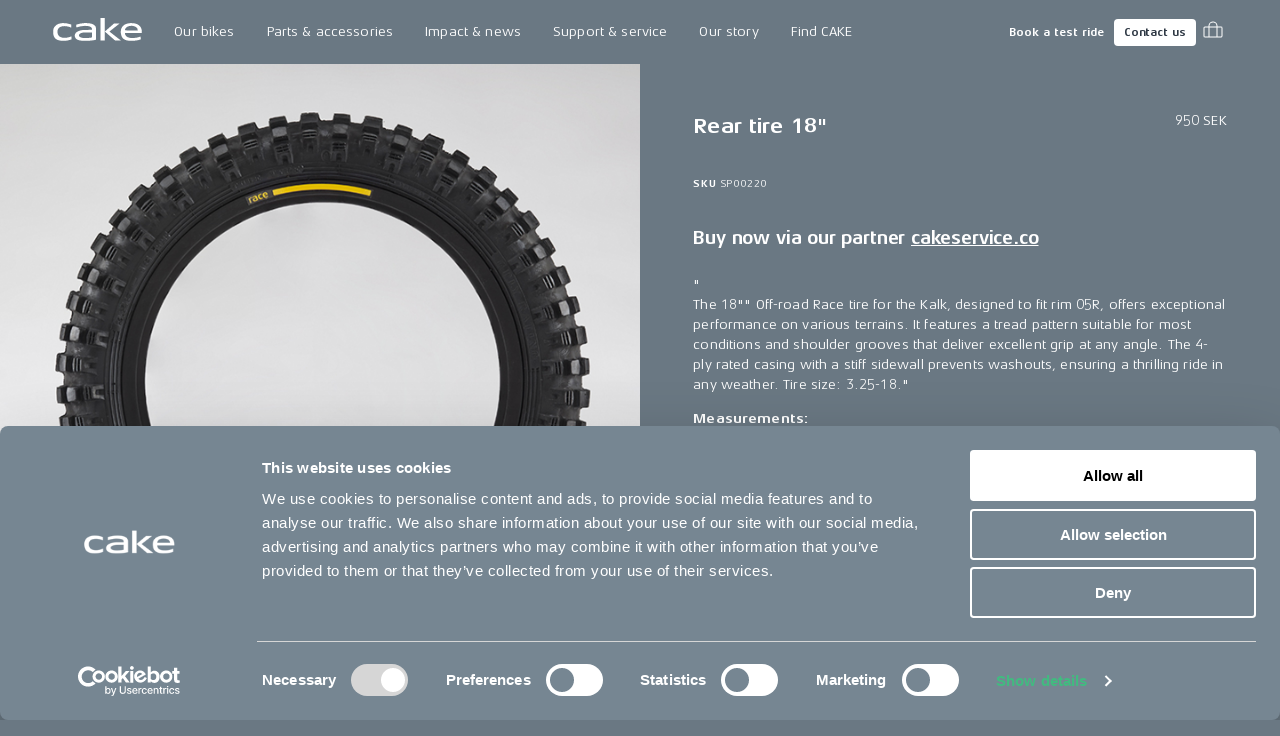

--- FILE ---
content_type: text/html; charset=utf-8
request_url: https://ridecake.com/en-SE/p/rear-tire-18-race-kalk
body_size: 16150
content:
<!DOCTYPE html><html lang="en"><head><meta charSet="utf-8"/><meta name="viewport" content="minimum-scale=1, initial-scale=1, width=device-width, shrink-to-fit=no"/><script async="" src="https://www.googleoptimize.com/optimize.js?id=OPT-K2CKBZH"></script><title>Rear tire 18&quot; | CAKE</title><meta name="og:title" content="Rear tire 18&quot; | CAKE"/><meta name="description" content="Off-road Race tire 3.25-18&quot; for the Kalk, fits rim 05R. With a tread pattern that works well on most terrains and shoulder grooves that provide amazing grip at any angle while not being washed out thanks to the 4-ply rated casing stiff sidewall, you can enjoy your ride in any condition."/><meta name="og:description" content="Off-road Race tire 3.25-18&quot; for the Kalk, fits rim 05R. With a tread pattern that works well on most terrains and shoulder grooves that provide amazing grip at any angle while not being washed out thanks to the 4-ply rated casing stiff sidewall, you can enjoy your ride in any condition."/><meta name="image" content="https://cake.centracdn.net/client/dynamic/images/179_2b6944a70c-sp00218-kalk-tire-back-race-original.jpg"/><meta name="og:image" content="https://cake.centracdn.net/client/dynamic/images/179_2b6944a70c-sp00218-kalk-tire-back-race-original.jpg"/><meta property="og:image" content="https://cake.centracdn.net/client/dynamic/images/179_2b6944a70c-sp00218-kalk-tire-back-race-original.jpg"/><meta property="og:url" content="https://ridecake.com/en-SE/p/rear-tire-18-race-kalk"/><link rel="canonical" href="https://ridecake.com/en-SE/p/rear-tire-18-race-kalk"/><link rel="alternate" hrefLang="en-SE" href="https://ridecake.com/en-SE/p/rear-tire-18-race-kalk"/><link rel="alternate" hrefLang="en-AT" href="https://ridecake.com/en-AT/p/rear-tire-18-race-kalk"/><link rel="alternate" hrefLang="en-US" href="https://ridecake.com/en-US/p/rear-tire-18-race-kalk"/><link rel="alternate" hrefLang="en-FI" href="https://ridecake.com/en-FI/p/rear-tire-18-race-kalk"/><link rel="alternate" hrefLang="en-NO" href="https://ridecake.com/en-NO/p/rear-tire-18-race-kalk"/><link rel="alternate" hrefLang="en-ES" href="https://ridecake.com/en-ES/p/rear-tire-18-race-kalk"/><link rel="alternate" hrefLang="en-DK" href="https://ridecake.com/en-DK/p/rear-tire-18-race-kalk"/><link rel="alternate" hrefLang="en-DE" href="https://ridecake.com/en-DE/p/rear-tire-18-race-kalk"/><link rel="alternate" hrefLang="en-FR" href="https://ridecake.com/en-FR/p/rear-tire-18-race-kalk"/><link rel="alternate" hrefLang="en-CH" href="https://ridecake.com/en-CH/p/rear-tire-18-race-kalk"/><link rel="alternate" hrefLang="x-default" href="https://ridecake.com/en/p/rear-tire-18-race-kalk"/><link rel="alternate" hrefLang="en-IT" href="https://ridecake.com/en-IT/p/rear-tire-18-race-kalk"/><link rel="alternate" hrefLang="en-CA" href="https://ridecake.com/en-CA/p/rear-tire-18-race-kalk"/><link rel="alternate" hrefLang="en-GB" href="https://ridecake.com/en-GB/p/rear-tire-18-race-kalk"/><script type="application/ld+json">{"@context":"https://schema.org/","@type":"Product","name":"Rear tire 18\"","description":"","productID":"279","image":[{"@type":"ImageObject","url":"https://cake.centracdn.net/client/dynamic/images/179_2b6944a70c-sp00218-kalk-tire-back-race-original.jpg"}],"sku":"SP00220","brand":{"@type":"Brand","name":"Cake"},"offers":{"@type":"Offer","price":950,"priceCurrency":"SEK","url":"https://ridecake.com/p/rear-tire-18-race-kalk","itemCondition":"https://schema.org/UsedCondition","availability":"https://schema.org/InStock","seller":{"@type":"Organization","name":"Cake"}}}</script><meta name="next-head-count" content="27"/><link rel="apple-touch-icon" sizes="180x180" href="/apple-touch-icon.png"/><link rel="icon" type="image/png" sizes="32x32" href="/favicon-32x32.png"/><link rel="icon" type="image/png" sizes="16x16" href="/favicon-16x16.png"/><link rel="manifest" href="/site.webmanifest"/><link rel="preload" href="/fonts/Aeonis/AeonisLTPro-Regular.woff2" as="font" type="font/woff2" crossorigin="anonymous"/><link rel="preload" href="/fonts/Aeonis/AeonisLTPro-Bold.woff2" as="font" type="font/woff2" crossorigin="anonymous"/><style data-emotion="css-global 1f2syn4">html{-webkit-font-smoothing:antialiased;-moz-osx-font-smoothing:grayscale;box-sizing:border-box;-webkit-text-size-adjust:100%;}*,*::before,*::after{box-sizing:inherit;}strong,b{font-weight:700;}body{margin:0;color:#ffffff;font-family:"Aeonis",sans-serif;font-weight:400;font-size:0.875rem;line-height:1.45;letter-spacing:0.01em;background-color:#6A7883;}@media print{body{background-color:#ffffff;}}body::backdrop{background-color:#6A7883;}@font-face{font-family:'Aeonis';font-weight:400;font-display:swap;src:url('/fonts/Aeonis/AeonisLTPro-Regular.woff2') format('woff2');}@font-face{font-family:'Aeonis';font-weight:700;font-display:swap;src:url('/fonts/Aeonis/AeonisLTPro-Bold.woff2') format('woff2');}:root{--cia-theme-spacing:8px;--cia-header-toolbar-primary-height:56px;--cia-header-toolbar-secondary-height:38px;--cia-section-spacing:max(24px, 3.7vw);--cia-container-spacing:calc(100vw / 24);--cia-toolbar-dense-min-height:52px;--cia-toolbar-min-height:56px;--cia-toolbar-spacing:16px;--cia-bike-max-width:calc(100vh - var(--cia-header-height, 0px) - 100px);}@media (min-width:900px){:root{--cia-header-toolbar-primary-height:64px;}}img,input,select,textarea{height:auto;max-width:100%;}ol ol,ol ul,ul ol,ul ul{margin:0;}nav ol,nav ul{list-style:none;padding:0;margin:0;}svg:not([fill]){fill:currentColor;}[type="search"]::-webkit-search-cancel-button,[type="search"]::-webkit-search-decoration{-webkit-appearance:none;-webkit-appearance:none;-moz-appearance:none;-ms-appearance:none;appearance:none;}input:-webkit-autofill{-webkit-box-shadow:0 0 0 30px rgba(250, 255, 189, 0.8) inset!important;-webkit-background-clip:text;-webkit-text-fill-color:inherit!important;}[id]{scroll-margin-top:var(--cia-header-height, 0px);}a{color:inherit;}</style><style data-emotion="css zf0iqh h14v4o 1cntkja 9vj58a hi3zvi vubbuv i1y2vx k008qs vadw08 gav9ir 1yyezks zf01a8 1c9v9pv 19g78oo dhxlva 12n5oyk 1fi30ei fdpnyg 1na76i2 6clmz9 73coyl 1pw9qeb 1i26iyl 1rzb3uu 1x6fr7e 18q4hp3 1828ett ohwg9z xcdoc1 1krek7k 1b4tgdq t62dku 19re50h 1scnr9t iv7l92 19jss4x 11nhzn5 1da1z3n 9ntbf5 10h9sox u321ln tgewpq 1ihzpu9 1eaf67s 2owlad 14vsv3w i6bazn 1o6lq1l 9spidz 1rikofx 1m81yu yuwmo2 doh4sy pt151d kscb49 65qeu6">.css-zf0iqh{display:-webkit-box;display:-webkit-flex;display:-ms-flexbox;display:flex;-webkit-flex-direction:column;-ms-flex-direction:column;flex-direction:column;min-height:100vh;}.css-h14v4o{display:-webkit-inline-box;display:-webkit-inline-flex;display:-ms-inline-flexbox;display:inline-flex;-webkit-align-items:center;-webkit-box-align:center;-ms-flex-align:center;align-items:center;-webkit-box-pack:center;-ms-flex-pack:center;-webkit-justify-content:center;justify-content:center;position:relative;box-sizing:border-box;-webkit-tap-highlight-color:transparent;background-color:transparent;outline:0;border:0;margin:0;border-radius:0;padding:0;cursor:pointer;-webkit-user-select:none;-moz-user-select:none;-ms-user-select:none;user-select:none;vertical-align:middle;-moz-appearance:none;-webkit-appearance:none;-webkit-text-decoration:none;text-decoration:none;color:inherit;font-family:"Aeonis",sans-serif;font-weight:700;font-size:0.9375rem;line-height:1.2;letter-spacing:-0.01em;text-transform:none;min-width:64px;padding:8px 11px;border-radius:4px;-webkit-transition:background-color 250ms cubic-bezier(0.4, 0, 0.2, 1) 0ms,box-shadow 250ms cubic-bezier(0.4, 0, 0.2, 1) 0ms,border-color 250ms cubic-bezier(0.4, 0, 0.2, 1) 0ms,color 250ms cubic-bezier(0.4, 0, 0.2, 1) 0ms;transition:background-color 250ms cubic-bezier(0.4, 0, 0.2, 1) 0ms,box-shadow 250ms cubic-bezier(0.4, 0, 0.2, 1) 0ms,border-color 250ms cubic-bezier(0.4, 0, 0.2, 1) 0ms,color 250ms cubic-bezier(0.4, 0, 0.2, 1) 0ms;color:#ffffff;box-shadow:none;border-radius:4px;padding:14px 22px 16px 22px;position:absolute;z-index:1101;top:-100px;left:0;background-color:#ffffff;color:rgba(0, 0, 0, 0.87);}.css-h14v4o::-moz-focus-inner{border-style:none;}.css-h14v4o.Mui-disabled{pointer-events:none;cursor:default;}@media print{.css-h14v4o{-webkit-print-color-adjust:exact;color-adjust:exact;}}.css-h14v4o.Mui-focusVisible{outline:1px dotted #212121;}@media (-webkit-min-device-pixel-ratio: 0){.css-h14v4o.Mui-focusVisible{outline:5px auto -webkit-focus-ring-color;}}.css-h14v4o:hover{-webkit-text-decoration:none;text-decoration:none;background-color:rgba(255, 255, 255, 0.08);}@media (hover: none){.css-h14v4o:hover{background-color:transparent;}}.css-h14v4o.Mui-disabled{color:rgba(255, 255, 255, 0.3);}.css-h14v4o:hover{box-shadow:none;}.css-h14v4o.Mui-focusVisible{box-shadow:none;}.css-h14v4o:active{box-shadow:none;}.css-h14v4o.Mui-disabled{box-shadow:none;}.css-h14v4o:focus{top:0;}.css-1cntkja{background-color:#61717D;color:#ffffff;-webkit-transition:box-shadow 300ms cubic-bezier(0.4, 0, 0.2, 1) 0ms;transition:box-shadow 300ms cubic-bezier(0.4, 0, 0.2, 1) 0ms;box-shadow:none;background-image:linear-gradient(rgba(255, 255, 255, 0), rgba(255, 255, 255, 0));display:-webkit-box;display:-webkit-flex;display:-ms-flexbox;display:flex;-webkit-flex-direction:column;-ms-flex-direction:column;flex-direction:column;width:100%;box-sizing:border-box;-webkit-flex-shrink:0;-ms-flex-negative:0;flex-shrink:0;position:-webkit-sticky;position:sticky;z-index:1100;top:0;left:auto;right:0;background-color:#6A7883;color:#ffffff;}.css-1cntkja .CiaAppHeader-toolbarPushStart{margin-left:auto;}.css-1cntkja .CiaAppHeader-toolbarEdgeEnd{margin-right:-3px;}@media (max-width:899.95px){.css-1cntkja .CiaAppHeader-hiddenOnMobile{display:none;}}@media (min-width:900px){.css-1cntkja .CiaAppHeader-hiddenOnDesktop{display:none;}}.css-9vj58a{display:-webkit-box;display:-webkit-flex;display:-ms-flexbox;display:flex;-webkit-align-items:center;-webkit-box-align:center;-ms-flex-align:center;align-items:center;height:var(--cia-header-toolbar-primary-height);padding:0 var(--cia-container-spacing);}.css-hi3zvi{color:inherit;}.css-hi3zvi>svg{display:block;width:auto;}@media (min-width:900px){.css-hi3zvi>svg{height:28px;}}.css-vubbuv{-webkit-user-select:none;-moz-user-select:none;-ms-user-select:none;user-select:none;width:1em;height:1em;display:inline-block;fill:currentColor;-webkit-flex-shrink:0;-ms-flex-negative:0;flex-shrink:0;-webkit-transition:fill 200ms cubic-bezier(0.4, 0, 0.2, 1) 0ms;transition:fill 200ms cubic-bezier(0.4, 0, 0.2, 1) 0ms;font-size:1.5rem;}.css-i1y2vx{margin:0px 16px;}.css-k008qs{display:-webkit-box;display:-webkit-flex;display:-ms-flexbox;display:flex;}.css-vadw08{position:relative;border-radius:4px;-webkit-transition:background-color 150ms cubic-bezier(0.4, 0, 0.2, 1) 0ms;transition:background-color 150ms cubic-bezier(0.4, 0, 0.2, 1) 0ms;}.css-vadw08.CiaAppMenuDropDownListItemRoot-hasSubmenu{border-bottom-left-radius:0;border-bottom-right-radius:0;}.css-vadw08:hover,.css-vadw08:focus-within,.css-vadw08.Cia-selected{background-color:#E4E7EB;color:#2E3844;}.css-gav9ir{-webkit-transition:padding 250ms cubic-bezier(0.4, 0, 0.2, 1) 0ms,background-color 250ms cubic-bezier(0.4, 0, 0.2, 1) 0ms,color 250ms cubic-bezier(0.4, 0, 0.2, 1) 0ms;transition:padding 250ms cubic-bezier(0.4, 0, 0.2, 1) 0ms,background-color 250ms cubic-bezier(0.4, 0, 0.2, 1) 0ms,color 250ms cubic-bezier(0.4, 0, 0.2, 1) 0ms;color:inherit;-webkit-text-decoration:none;text-decoration:none;white-space:nowrap;font-family:"Aeonis",sans-serif;font-weight:400;font-size:0.875rem;line-height:1.45;letter-spacing:0.01em;display:-webkit-box;display:-webkit-flex;display:-ms-flexbox;display:flex;-webkit-align-items:center;-webkit-box-align:center;-ms-flex-align:center;align-items:center;-webkit-box-pack:justify;-webkit-justify-content:space-between;justify-content:space-between;padding:8px 16px;min-height:var(--cia-header-toolbar-primary-height, 0px);}.css-1yyezks{display:-webkit-inline-box;display:-webkit-inline-flex;display:-ms-inline-flexbox;display:inline-flex;-webkit-align-items:center;-webkit-box-align:center;-ms-flex-align:center;align-items:center;-webkit-box-pack:center;-ms-flex-pack:center;-webkit-justify-content:center;justify-content:center;position:relative;box-sizing:border-box;-webkit-tap-highlight-color:transparent;background-color:transparent;outline:0;border:0;margin:0;border-radius:0;padding:0;cursor:pointer;-webkit-user-select:none;-moz-user-select:none;-ms-user-select:none;user-select:none;vertical-align:middle;-moz-appearance:none;-webkit-appearance:none;-webkit-text-decoration:none;text-decoration:none;color:inherit;-webkit-transition:padding 250ms cubic-bezier(0.4, 0, 0.2, 1) 0ms,background-color 250ms cubic-bezier(0.4, 0, 0.2, 1) 0ms,color 250ms cubic-bezier(0.4, 0, 0.2, 1) 0ms;transition:padding 250ms cubic-bezier(0.4, 0, 0.2, 1) 0ms,background-color 250ms cubic-bezier(0.4, 0, 0.2, 1) 0ms,color 250ms cubic-bezier(0.4, 0, 0.2, 1) 0ms;color:inherit;-webkit-text-decoration:none;text-decoration:none;white-space:nowrap;font-family:"Aeonis",sans-serif;font-weight:400;font-size:0.875rem;line-height:1.45;letter-spacing:0.01em;display:-webkit-box;display:-webkit-flex;display:-ms-flexbox;display:flex;-webkit-align-items:center;-webkit-box-align:center;-ms-flex-align:center;align-items:center;-webkit-box-pack:justify;-webkit-justify-content:space-between;justify-content:space-between;padding:8px 16px;min-height:var(--cia-header-toolbar-primary-height, 0px);}.css-1yyezks::-moz-focus-inner{border-style:none;}.css-1yyezks.Mui-disabled{pointer-events:none;cursor:default;}@media print{.css-1yyezks{-webkit-print-color-adjust:exact;color-adjust:exact;}}.css-1yyezks.Mui-focusVisible{outline:1px dotted #212121;}@media (-webkit-min-device-pixel-ratio: 0){.css-1yyezks.Mui-focusVisible{outline:5px auto -webkit-focus-ring-color;}}.css-zf01a8{position:fixed;top:var(--cia-header-height, 0px);right:0;left:0;z-index:1100;display:grid;grid-gap:var(--cia-container-spacing);opacity:0;visibility:hidden;overflow:hidden;padding:var(--cia-section-spacing) var(--cia-container-spacing);background-color:#E4E7EB;color:#2E3844;-webkit-transition:opacity 150ms cubic-bezier(0.4, 0, 0.2, 1) 0ms,visibility 150ms cubic-bezier(0.4, 0, 0.2, 1) 0ms;transition:opacity 150ms cubic-bezier(0.4, 0, 0.2, 1) 0ms,visibility 150ms cubic-bezier(0.4, 0, 0.2, 1) 0ms;}.CiaAppMenuDropDownListItemRoot-hasSubmenuOpenWithin.CiaAppMenuDropDownListItemRoot-hadSubmenuOpenWithin .css-zf01a8{-webkit-transition:none;transition:none;}.e1kct2nc8:hover .css-zf01a8,.e1kct2nc8:focus-within .css-zf01a8{opacity:1;visibility:visible;}@media (min-width:1200px){.css-zf01a8{grid-template-columns:1fr clamp(350px, 33vw, 700px);}}.css-1c9v9pv{display:grid;grid-gap:var(--cia-container-spacing);grid-template-columns:repeat(auto-fit, 290px);}.css-19g78oo{margin:0;font-family:"Aeonis",sans-serif;font-weight:700;font-size:1.3125rem;line-height:1.45;letter-spacing:-0.01em;margin-bottom:16px;}.css-dhxlva{-webkit-transition:padding 250ms cubic-bezier(0.4, 0, 0.2, 1) 0ms,background-color 250ms cubic-bezier(0.4, 0, 0.2, 1) 0ms,color 250ms cubic-bezier(0.4, 0, 0.2, 1) 0ms;transition:padding 250ms cubic-bezier(0.4, 0, 0.2, 1) 0ms,background-color 250ms cubic-bezier(0.4, 0, 0.2, 1) 0ms,color 250ms cubic-bezier(0.4, 0, 0.2, 1) 0ms;color:inherit;-webkit-text-decoration:none;text-decoration:none;white-space:nowrap;font-family:"Aeonis",sans-serif;font-weight:700;font-size:1.3125rem;line-height:1.45;letter-spacing:-0.01em;--_spacing:16px;display:-webkit-box;display:-webkit-flex;display:-ms-flexbox;display:flex;-webkit-flex-direction:column;-ms-flex-direction:column;flex-direction:column;-webkit-box-pack:center;-ms-flex-pack:center;-webkit-justify-content:center;justify-content:center;min-height:94px;padding:var(--_spacing) 0;border-bottom:1px solid rgba(46, 56, 68, 0.1);}.css-dhxlva:hover,.css-dhxlva:focus{padding-left:var(--_spacing);}.css-12n5oyk{margin:0;font-family:"Aeonis",sans-serif;font-weight:700;font-size:0.875rem;line-height:1.45;letter-spacing:-0.01em;margin-bottom:0.35em;margin-bottom:0.29em;}.css-1fi30ei{margin:0;font-family:"Aeonis",sans-serif;font-weight:400;font-size:0.6875rem;line-height:1.42;letter-spacing:0.04em;opacity:0.6;}.css-fdpnyg{position:relative;}.css-fdpnyg>*:not(style){position:absolute;top:50%;left:0;width:100%;-webkit-transform:translateY(-50%);-moz-transform:translateY(-50%);-ms-transform:translateY(-50%);transform:translateY(-50%);}@media (max-width:1199.95px){.css-fdpnyg{display:none;}}.css-1na76i2{--aspect-ratio:1.6;display:block;position:relative;width:100%;background-color:#E4E7EB;}.css-1na76i2:before{content:"";display:block;padding-bottom:calc(100% / var(--aspect-ratio));}.css-1na76i2>:not(style){position:absolute;top:0;left:0;width:100%;height:100%;}.css-1na76i2>video,.css-1na76i2>picture,.css-1na76i2>img{object-fit:cover;}.css-6clmz9{display:block;width:100%;height:auto;object-fit:cover;}.css-6clmz9>img{display:inherit;width:100%;height:inherit;object-fit:inherit;}.css-73coyl{display:-webkit-inline-box;display:-webkit-inline-flex;display:-ms-inline-flexbox;display:inline-flex;-webkit-align-items:center;-webkit-box-align:center;-ms-flex-align:center;align-items:center;-webkit-box-pack:center;-ms-flex-pack:center;-webkit-justify-content:center;justify-content:center;position:relative;box-sizing:border-box;-webkit-tap-highlight-color:transparent;background-color:transparent;outline:0;border:0;margin:0;border-radius:0;padding:0;cursor:pointer;-webkit-user-select:none;-moz-user-select:none;-ms-user-select:none;user-select:none;vertical-align:middle;-moz-appearance:none;-webkit-appearance:none;-webkit-text-decoration:none;text-decoration:none;color:inherit;font-family:"Aeonis",sans-serif;font-weight:700;font-size:0.8125rem;line-height:1.2;letter-spacing:-0.01em;text-transform:none;min-width:64px;padding:4px 5px;border-radius:4px;-webkit-transition:background-color 250ms cubic-bezier(0.4, 0, 0.2, 1) 0ms,box-shadow 250ms cubic-bezier(0.4, 0, 0.2, 1) 0ms,border-color 250ms cubic-bezier(0.4, 0, 0.2, 1) 0ms,color 250ms cubic-bezier(0.4, 0, 0.2, 1) 0ms;transition:background-color 250ms cubic-bezier(0.4, 0, 0.2, 1) 0ms,box-shadow 250ms cubic-bezier(0.4, 0, 0.2, 1) 0ms,border-color 250ms cubic-bezier(0.4, 0, 0.2, 1) 0ms,color 250ms cubic-bezier(0.4, 0, 0.2, 1) 0ms;color:#ffffff;box-shadow:none;border-radius:4px;padding:7px 10px 7px 10px;font-size:0.6875rem;font-family:"Aeonis",sans-serif;font-weight:700;font-size:0.6875rem;line-height:1.42;letter-spacing:0em;}.css-73coyl::-moz-focus-inner{border-style:none;}.css-73coyl.Mui-disabled{pointer-events:none;cursor:default;}@media print{.css-73coyl{-webkit-print-color-adjust:exact;color-adjust:exact;}}.css-73coyl.Mui-focusVisible{outline:1px dotted #212121;}@media (-webkit-min-device-pixel-ratio: 0){.css-73coyl.Mui-focusVisible{outline:5px auto -webkit-focus-ring-color;}}.css-73coyl:hover{-webkit-text-decoration:none;text-decoration:none;background-color:rgba(255, 255, 255, 0.08);}@media (hover: none){.css-73coyl:hover{background-color:transparent;}}.css-73coyl.Mui-disabled{color:rgba(255, 255, 255, 0.3);}.css-73coyl:hover{box-shadow:none;}.css-73coyl.Mui-focusVisible{box-shadow:none;}.css-73coyl:active{box-shadow:none;}.css-73coyl.Mui-disabled{box-shadow:none;}.css-1pw9qeb{display:-webkit-inline-box;display:-webkit-inline-flex;display:-ms-inline-flexbox;display:inline-flex;-webkit-align-items:center;-webkit-box-align:center;-ms-flex-align:center;align-items:center;-webkit-box-pack:center;-ms-flex-pack:center;-webkit-justify-content:center;justify-content:center;position:relative;box-sizing:border-box;-webkit-tap-highlight-color:transparent;background-color:transparent;outline:0;border:0;margin:0;border-radius:0;padding:0;cursor:pointer;-webkit-user-select:none;-moz-user-select:none;-ms-user-select:none;user-select:none;vertical-align:middle;-moz-appearance:none;-webkit-appearance:none;-webkit-text-decoration:none;text-decoration:none;color:inherit;font-family:"Aeonis",sans-serif;font-weight:700;font-size:0.8125rem;line-height:1.2;letter-spacing:-0.01em;text-transform:none;min-width:64px;padding:4px 10px;border-radius:4px;-webkit-transition:background-color 250ms cubic-bezier(0.4, 0, 0.2, 1) 0ms,box-shadow 250ms cubic-bezier(0.4, 0, 0.2, 1) 0ms,border-color 250ms cubic-bezier(0.4, 0, 0.2, 1) 0ms,color 250ms cubic-bezier(0.4, 0, 0.2, 1) 0ms;transition:background-color 250ms cubic-bezier(0.4, 0, 0.2, 1) 0ms,box-shadow 250ms cubic-bezier(0.4, 0, 0.2, 1) 0ms,border-color 250ms cubic-bezier(0.4, 0, 0.2, 1) 0ms,color 250ms cubic-bezier(0.4, 0, 0.2, 1) 0ms;color:#2E3844;background-color:#ffffff;box-shadow:0px 3px 1px -2px rgba(0,0,0,0.2),0px 2px 2px 0px rgba(0,0,0,0.14),0px 1px 5px 0px rgba(0,0,0,0.12);box-shadow:none;border-radius:4px;padding:7px 10px 7px 10px;font-size:0.6875rem;margin-inline:8px;}.css-1pw9qeb::-moz-focus-inner{border-style:none;}.css-1pw9qeb.Mui-disabled{pointer-events:none;cursor:default;}@media print{.css-1pw9qeb{-webkit-print-color-adjust:exact;color-adjust:exact;}}.css-1pw9qeb.Mui-focusVisible{outline:1px dotted #212121;}@media (-webkit-min-device-pixel-ratio: 0){.css-1pw9qeb.Mui-focusVisible{outline:5px auto -webkit-focus-ring-color;}}.css-1pw9qeb:hover{-webkit-text-decoration:none;text-decoration:none;background-color:rgba(255, 255, 255, 0.9);box-shadow:0px 2px 4px -1px rgba(0,0,0,0.2),0px 4px 5px 0px rgba(0,0,0,0.14),0px 1px 10px 0px rgba(0,0,0,0.12);}@media (hover: none){.css-1pw9qeb:hover{background-color:#ffffff;}}.css-1pw9qeb:active{box-shadow:0px 5px 5px -3px rgba(0,0,0,0.2),0px 8px 10px 1px rgba(0,0,0,0.14),0px 3px 14px 2px rgba(0,0,0,0.12);}.css-1pw9qeb.Mui-focusVisible{box-shadow:0px 3px 5px -1px rgba(0,0,0,0.2),0px 6px 10px 0px rgba(0,0,0,0.14),0px 1px 18px 0px rgba(0,0,0,0.12);}.css-1pw9qeb.Mui-disabled{color:rgba(255, 255, 255, 0.3);box-shadow:none;background-color:rgba(255, 255, 255, 0.12);}.css-1pw9qeb:hover{box-shadow:none;}.css-1pw9qeb.Mui-focusVisible{box-shadow:none;}.css-1pw9qeb:active{box-shadow:none;}.css-1pw9qeb.Mui-disabled{box-shadow:none;}.css-1pw9qeb span{margin:0;margin-left:-5px;}.css-1i26iyl{display:-webkit-inline-box;display:-webkit-inline-flex;display:-ms-inline-flexbox;display:inline-flex;-webkit-align-items:center;-webkit-box-align:center;-ms-flex-align:center;align-items:center;-webkit-box-pack:center;-ms-flex-pack:center;-webkit-justify-content:center;justify-content:center;position:relative;box-sizing:border-box;-webkit-tap-highlight-color:transparent;background-color:transparent;outline:0;border:0;margin:0;border-radius:0;padding:0;cursor:pointer;-webkit-user-select:none;-moz-user-select:none;-ms-user-select:none;user-select:none;vertical-align:middle;-moz-appearance:none;-webkit-appearance:none;-webkit-text-decoration:none;text-decoration:none;color:inherit;text-align:center;-webkit-flex:0 0 auto;-ms-flex:0 0 auto;flex:0 0 auto;font-size:1.5rem;padding:8px;border-radius:50%;overflow:visible;color:#ffffff;-webkit-transition:background-color 150ms cubic-bezier(0.4, 0, 0.2, 1) 0ms;transition:background-color 150ms cubic-bezier(0.4, 0, 0.2, 1) 0ms;padding:5px;font-size:1.125rem;border-radius:0;-webkit-transition:background-color 150ms cubic-bezier(0.4, 0, 0.2, 1) 0ms,color 150ms cubic-bezier(0.4, 0, 0.2, 1) 0ms;transition:background-color 150ms cubic-bezier(0.4, 0, 0.2, 1) 0ms,color 150ms cubic-bezier(0.4, 0, 0.2, 1) 0ms;}.css-1i26iyl::-moz-focus-inner{border-style:none;}.css-1i26iyl.Mui-disabled{pointer-events:none;cursor:default;}@media print{.css-1i26iyl{-webkit-print-color-adjust:exact;color-adjust:exact;}}.css-1i26iyl.Mui-focusVisible{outline:1px dotted #212121;}@media (-webkit-min-device-pixel-ratio: 0){.css-1i26iyl.Mui-focusVisible{outline:5px auto -webkit-focus-ring-color;}}.css-1i26iyl:hover{background-color:rgba(255, 255, 255, 0.08);}@media (hover: none){.css-1i26iyl:hover{background-color:transparent;}}.css-1i26iyl.Mui-disabled{background-color:transparent;color:rgba(255, 255, 255, 0.3);}.css-1i26iyl:hover{background-color:transparent;color:rgba(255, 255, 255, 0.76);}@media (hover: none){.css-1i26iyl:hover{color:#ffffff;}}.css-1rzb3uu{position:relative;display:-webkit-inline-box;display:-webkit-inline-flex;display:-ms-inline-flexbox;display:inline-flex;vertical-align:middle;-webkit-flex-shrink:0;-ms-flex-negative:0;flex-shrink:0;}.css-1x6fr7e{display:-webkit-box;display:-webkit-flex;display:-ms-flexbox;display:flex;-webkit-flex-direction:row;-ms-flex-direction:row;flex-direction:row;-webkit-box-flex-wrap:wrap;-webkit-flex-wrap:wrap;-ms-flex-wrap:wrap;flex-wrap:wrap;-webkit-box-pack:center;-ms-flex-pack:center;-webkit-justify-content:center;justify-content:center;-webkit-align-content:center;-ms-flex-line-pack:center;align-content:center;-webkit-align-items:center;-webkit-box-align:center;-ms-flex-align:center;align-items:center;position:absolute;box-sizing:border-box;font-family:"Aeonis",sans-serif;font-weight:500;font-size:0.75rem;min-width:20px;line-height:1;padding:0 6px;height:20px;border-radius:10px;z-index:1;-webkit-transition:-webkit-transform 195ms cubic-bezier(0.4, 0, 0.2, 1) 0ms;transition:transform 195ms cubic-bezier(0.4, 0, 0.2, 1) 0ms;background-color:#42ba7f;color:#ffffff;top:14%;right:14%;-webkit-transform:scale(1) translate(50%, -50%);-moz-transform:scale(1) translate(50%, -50%);-ms-transform:scale(1) translate(50%, -50%);transform:scale(1) translate(50%, -50%);transform-origin:100% 0%;min-width:16px;height:16px;border-radius:8px;font-size:9px;font-weight:400;line-height:1.2;top:24%;right:20%;}.css-1x6fr7e.MuiBadge-invisible{-webkit-transform:scale(0) translate(50%, -50%);-moz-transform:scale(0) translate(50%, -50%);-ms-transform:scale(0) translate(50%, -50%);transform:scale(0) translate(50%, -50%);}.css-18q4hp3{-webkit-box-flex:1;-webkit-flex-grow:1;-ms-flex-positive:1;flex-grow:1;outline:0;}.css-1828ett{display:grid;}@media (min-width:900px){.css-1828ett{grid-template-columns:repeat(2, 1fr);}}@media (max-width:899.95px){.css-1828ett .CiaProduct-hiddenMobile{display:none;}}@media (min-width:900px){.css-1828ett .CiaProduct-hiddenDesktop{display:none;}}.css-ohwg9z{position:relative;overflow:hidden;}.css-xcdoc1{display:-webkit-box;display:-webkit-flex;display:-ms-flexbox;display:flex;scroll-snap-type:x mandatory;overflow-x:scroll;}.css-1krek7k{min-width:100%;scroll-snap-align:start;scroll-snap-stop:always;}.css-1b4tgdq{--aspect-ratio:1;display:block;position:relative;width:100%;}.css-1b4tgdq:before{content:"";display:block;padding-bottom:calc(100% / var(--aspect-ratio));}.css-1b4tgdq>:not(style){position:absolute;top:0;left:0;width:100%;height:100%;}.css-1b4tgdq>video,.css-1b4tgdq>picture,.css-1b4tgdq>img{object-fit:cover;}.css-t62dku{font-family:"Aeonis",sans-serif;font-weight:700;font-size:0.875rem;line-height:1.45;letter-spacing:-0.01em;position:absolute;left:var(--cia-container-spacing);bottom:16px;}.css-19re50h{display:grid;grid-gap:1px;}.css-1scnr9t{padding:var(--cia-section-spacing) var(--cia-container-spacing);}.css-iv7l92{max-width:600px;margin-right:auto;margin-left:auto;position:-webkit-sticky;position:sticky;top:calc(var(--cia-header-height, 0px) + var(--cia-section-spacing));}.css-19jss4x{margin-bottom:32px;display:grid;grid-template-columns:1fr auto;}.css-11nhzn5{margin:0;}.css-1da1z3n{margin:0;text-align:right;}.css-9ntbf5{margin:0;font-family:"Aeonis",sans-serif;font-weight:400;font-size:0.875rem;line-height:1.45;letter-spacing:0.01em;}.css-10h9sox{margin:0px 0px 32px 0px;}.css-u321ln{margin:0;font-family:"Aeonis",sans-serif;font-weight:400;font-size:0.625rem;line-height:1.35;letter-spacing:0.08em;}.css-tgewpq{font-family:"Aeonis",sans-serif;font-weight:400;font-size:0.875rem;line-height:1.45;letter-spacing:0.01em;}.css-tgewpq h1{font-family:"Aeonis",sans-serif;font-weight:700;font-size:2.8125rem;line-height:1.07;letter-spacing:-0.01em;}.css-tgewpq h2{font-family:"Aeonis",sans-serif;font-weight:700;font-size:2.1875rem;line-height:1.13;letter-spacing:-0.01em;}.css-tgewpq h3{font-family:"Aeonis",sans-serif;font-weight:700;font-size:1.3125rem;line-height:1.45;letter-spacing:-0.01em;}.css-tgewpq h4{font-family:"Aeonis",sans-serif;font-weight:700;font-size:1.125rem;line-height:1.47;letter-spacing:-0.01em;}.css-tgewpq h5{font-family:"Aeonis",sans-serif;font-weight:700;font-size:0.875rem;line-height:1.45;letter-spacing:-0.01em;}.css-tgewpq h6{font-family:"Aeonis",sans-serif;font-weight:700;font-size:0.625rem;line-height:1.35;letter-spacing:0.04em;text-transform:none;}.css-tgewpq :is(h1, h2, h3, h4, h5, h6, figcaption, p, ol, ul, hr){margin:max(16px, 1em) auto max(8px, 0.5em);}.css-tgewpq :is(blockquote, figure, img){margin:2.8em auto;}.css-tgewpq *:not(style):first-child{margin-top:0;}.css-tgewpq *:not(style):last-child{margin-bottom:0;}.css-tgewpq blockquote p{font-family:"Aeonis",sans-serif;font-weight:700;font-size:2.1875rem;line-height:1.13;letter-spacing:-0.01em;}.css-tgewpq blockquote cite{font-family:"Aeonis",sans-serif;font-weight:400;font-size:0.625rem;line-height:1.35;letter-spacing:0.08em;}.css-tgewpq figure img{margin:0;}.css-tgewpq img{display:block;width:100%;}.css-tgewpq figcaption{font-family:"Aeonis",sans-serif;font-weight:400;font-size:0.625rem;line-height:1.35;letter-spacing:0.08em;}.css-tgewpq :is(ol, ul){padding-left:1.25em;}.css-tgewpq hr{height:1px;border:none;background-color:currentColor;}.css-tgewpq a *:not(style):button{color:inherit;}.css-1ihzpu9{display:-webkit-inline-box;display:-webkit-inline-flex;display:-ms-inline-flexbox;display:inline-flex;-webkit-align-items:center;-webkit-box-align:center;-ms-flex-align:center;align-items:center;-webkit-box-pack:center;-ms-flex-pack:center;-webkit-justify-content:center;justify-content:center;position:relative;box-sizing:border-box;-webkit-tap-highlight-color:transparent;background-color:transparent;outline:0;border:0;margin:0;border-radius:0;padding:0;cursor:pointer;-webkit-user-select:none;-moz-user-select:none;-ms-user-select:none;user-select:none;vertical-align:middle;-moz-appearance:none;-webkit-appearance:none;-webkit-text-decoration:none;text-decoration:none;color:inherit;font-family:"Aeonis",sans-serif;font-weight:700;font-size:0.9375rem;line-height:1.2;letter-spacing:-0.01em;text-transform:none;min-width:64px;padding:8px 22px;border-radius:4px;-webkit-transition:background-color 250ms cubic-bezier(0.4, 0, 0.2, 1) 0ms,box-shadow 250ms cubic-bezier(0.4, 0, 0.2, 1) 0ms,border-color 250ms cubic-bezier(0.4, 0, 0.2, 1) 0ms,color 250ms cubic-bezier(0.4, 0, 0.2, 1) 0ms;transition:background-color 250ms cubic-bezier(0.4, 0, 0.2, 1) 0ms,box-shadow 250ms cubic-bezier(0.4, 0, 0.2, 1) 0ms,border-color 250ms cubic-bezier(0.4, 0, 0.2, 1) 0ms,color 250ms cubic-bezier(0.4, 0, 0.2, 1) 0ms;color:#ffffff;background-color:#42ba7f;box-shadow:0px 3px 1px -2px rgba(0,0,0,0.2),0px 2px 2px 0px rgba(0,0,0,0.14),0px 1px 5px 0px rgba(0,0,0,0.12);width:100%;box-shadow:none;border-radius:4px;padding:14px 22px 16px 22px;-webkit-transition:background-color 250ms cubic-bezier(0.4, 0, 0.2, 1) 0ms,box-shadow 250ms cubic-bezier(0.4, 0, 0.2, 1) 0ms,border-color 250ms cubic-bezier(0.4, 0, 0.2, 1) 0ms;transition:background-color 250ms cubic-bezier(0.4, 0, 0.2, 1) 0ms,box-shadow 250ms cubic-bezier(0.4, 0, 0.2, 1) 0ms,border-color 250ms cubic-bezier(0.4, 0, 0.2, 1) 0ms;display:-webkit-box;display:-webkit-flex;display:-ms-flexbox;display:flex;margin-top:24px;margin-bottom:24px;}.css-1ihzpu9::-moz-focus-inner{border-style:none;}.css-1ihzpu9.Mui-disabled{pointer-events:none;cursor:default;}@media print{.css-1ihzpu9{-webkit-print-color-adjust:exact;color-adjust:exact;}}.css-1ihzpu9.Mui-focusVisible{outline:1px dotted #212121;}@media (-webkit-min-device-pixel-ratio: 0){.css-1ihzpu9.Mui-focusVisible{outline:5px auto -webkit-focus-ring-color;}}.css-1ihzpu9:hover{-webkit-text-decoration:none;text-decoration:none;background-color:#328D60;box-shadow:0px 2px 4px -1px rgba(0,0,0,0.2),0px 4px 5px 0px rgba(0,0,0,0.14),0px 1px 10px 0px rgba(0,0,0,0.12);}@media (hover: none){.css-1ihzpu9:hover{background-color:#42ba7f;}}.css-1ihzpu9:active{box-shadow:0px 5px 5px -3px rgba(0,0,0,0.2),0px 8px 10px 1px rgba(0,0,0,0.14),0px 3px 14px 2px rgba(0,0,0,0.12);}.css-1ihzpu9.Mui-focusVisible{box-shadow:0px 3px 5px -1px rgba(0,0,0,0.2),0px 6px 10px 0px rgba(0,0,0,0.14),0px 1px 18px 0px rgba(0,0,0,0.12);}.css-1ihzpu9.Mui-disabled{color:rgba(255, 255, 255, 0.3);box-shadow:none;background-color:rgba(255, 255, 255, 0.12);}.css-1ihzpu9:hover{box-shadow:none;}.css-1ihzpu9.Mui-focusVisible{box-shadow:none;}.css-1ihzpu9:active{box-shadow:none;}.css-1ihzpu9.Mui-disabled{box-shadow:none;}.css-1ihzpu9 .MuiLoadingButton-startIconLoadingStart,.css-1ihzpu9 .MuiLoadingButton-endIconLoadingEnd{-webkit-transition:opacity 250ms cubic-bezier(0.4, 0, 0.2, 1) 0ms;transition:opacity 250ms cubic-bezier(0.4, 0, 0.2, 1) 0ms;opacity:0;}.css-1ihzpu9.MuiLoadingButton-loading{color:transparent;}.css-1eaf67s{margin:0;font-family:"Aeonis",sans-serif;font-weight:700;font-size:0.875rem;line-height:1.45;letter-spacing:-0.01em;margin-bottom:24px;}.css-2owlad{max-width:100%;font-family:"Aeonis",sans-serif;font-size:0.8125rem;display:-webkit-inline-box;display:-webkit-inline-flex;display:-ms-inline-flexbox;display:inline-flex;-webkit-align-items:center;-webkit-box-align:center;-ms-flex-align:center;align-items:center;-webkit-box-pack:center;-ms-flex-pack:center;-webkit-justify-content:center;justify-content:center;height:32px;color:#ffffff;background-color:rgba(255, 255, 255, 0.16);border-radius:16px;white-space:nowrap;-webkit-transition:background-color 300ms cubic-bezier(0.4, 0, 0.2, 1) 0ms,box-shadow 300ms cubic-bezier(0.4, 0, 0.2, 1) 0ms;transition:background-color 300ms cubic-bezier(0.4, 0, 0.2, 1) 0ms,box-shadow 300ms cubic-bezier(0.4, 0, 0.2, 1) 0ms;cursor:default;outline:0;-webkit-text-decoration:none;text-decoration:none;border:0;padding:0;vertical-align:middle;box-sizing:border-box;border-radius:4px;font-weight:700;margin-right:4px;margin-bottom:4px;}.css-2owlad.Mui-disabled{opacity:0.38;pointer-events:none;}.css-2owlad .MuiChip-avatar{margin-left:5px;margin-right:-6px;width:24px;height:24px;color:#e0e0e0;font-size:0.75rem;}.css-2owlad .MuiChip-avatarColorPrimary{color:#ffffff;background-color:#328D60;}.css-2owlad .MuiChip-avatarColorSecondary{color:#ffffff;background-color:#328D60;}.css-2owlad .MuiChip-avatarSmall{margin-left:4px;margin-right:-4px;width:18px;height:18px;font-size:0.625rem;}.css-2owlad .MuiChip-icon{color:#e0e0e0;margin-left:5px;margin-right:-6px;}.css-2owlad .MuiChip-deleteIcon{-webkit-tap-highlight-color:transparent;color:rgba(255, 255, 255, 0.26);font-size:22px;cursor:pointer;margin:0 5px 0 -6px;}.css-2owlad .MuiChip-deleteIcon:hover{color:rgba(255, 255, 255, 0.4);}.css-2owlad .MuiChip-deleteIcon{font-size:18px;}.css-14vsv3w{overflow:hidden;text-overflow:ellipsis;padding-left:12px;padding-right:12px;white-space:nowrap;}.css-i6bazn{overflow:hidden;}.css-1o6lq1l{display:-webkit-box;display:-webkit-flex;display:-ms-flexbox;display:flex;-webkit-box-flex-wrap:wrap;-webkit-flex-wrap:wrap;-ms-flex-wrap:wrap;flex-wrap:wrap;-webkit-flex-direction:column;-ms-flex-direction:column;flex-direction:column;margin:-24px calc(var(--cia-container-spacing) / 2 * -1);}@media (min-width:900px){.css-1o6lq1l{-webkit-flex-direction:row;-ms-flex-direction:row;flex-direction:row;}}.css-9spidz{-webkit-flex:0 1 calc(var(--cia-container-spacing) * 3);-ms-flex:0 1 calc(var(--cia-container-spacing) * 3);flex:0 1 calc(var(--cia-container-spacing) * 3);margin:24px calc(var(--cia-container-spacing) / 2);}.css-1rikofx+.css-1rikofx{margin-top:16px;}.css-1m81yu{margin:0;color:inherit;-webkit-text-decoration:none;text-decoration:none;color:inherit;}.css-1m81yu:hover{-webkit-text-decoration:underline;text-decoration:underline;}.css-yuwmo2{display:-webkit-box;display:-webkit-flex;display:-ms-flexbox;display:flex;-webkit-flex-direction:column;-ms-flex-direction:column;flex-direction:column;-webkit-box-pack:justify;-webkit-justify-content:space-between;justify-content:space-between;margin-top:48px;}.css-yuwmo2>:not(style)+:not(style){margin-top:32px;}@media (min-width:900px){.css-yuwmo2{-webkit-flex-direction:row;-ms-flex-direction:row;flex-direction:row;-webkit-align-items:center;-webkit-box-align:center;-ms-flex-align:center;align-items:center;}.css-yuwmo2>:not(style)+:not(style){margin-top:0px;}}.css-doh4sy{display:-webkit-inline-box;display:-webkit-inline-flex;display:-ms-inline-flexbox;display:inline-flex;-webkit-align-items:center;-webkit-box-align:center;-ms-flex-align:center;align-items:center;-webkit-box-pack:center;-ms-flex-pack:center;-webkit-justify-content:center;justify-content:center;position:relative;box-sizing:border-box;-webkit-tap-highlight-color:transparent;background-color:transparent;outline:0;border:0;margin:0;border-radius:0;padding:0;cursor:pointer;-webkit-user-select:none;-moz-user-select:none;-ms-user-select:none;user-select:none;vertical-align:middle;-moz-appearance:none;-webkit-appearance:none;-webkit-text-decoration:none;text-decoration:none;color:inherit;font-family:"Aeonis",sans-serif;font-weight:700;font-size:0.875rem;line-height:1.2;letter-spacing:-0.01em;text-transform:none;min-width:64px;padding:5px 15px;border-radius:4px;-webkit-transition:background-color 250ms cubic-bezier(0.4, 0, 0.2, 1) 0ms,box-shadow 250ms cubic-bezier(0.4, 0, 0.2, 1) 0ms,border-color 250ms cubic-bezier(0.4, 0, 0.2, 1) 0ms,color 250ms cubic-bezier(0.4, 0, 0.2, 1) 0ms;transition:background-color 250ms cubic-bezier(0.4, 0, 0.2, 1) 0ms,box-shadow 250ms cubic-bezier(0.4, 0, 0.2, 1) 0ms,border-color 250ms cubic-bezier(0.4, 0, 0.2, 1) 0ms,color 250ms cubic-bezier(0.4, 0, 0.2, 1) 0ms;border:1px solid rgba(255, 255, 255, 0.5);color:#ffffff;width:100%;box-shadow:none;border-radius:4px;padding:7px 16px 7px 16px;padding:6px 15px 6px 15px;}.css-doh4sy::-moz-focus-inner{border-style:none;}.css-doh4sy.Mui-disabled{pointer-events:none;cursor:default;}@media print{.css-doh4sy{-webkit-print-color-adjust:exact;color-adjust:exact;}}.css-doh4sy.Mui-focusVisible{outline:1px dotted #212121;}@media (-webkit-min-device-pixel-ratio: 0){.css-doh4sy.Mui-focusVisible{outline:5px auto -webkit-focus-ring-color;}}.css-doh4sy:hover{-webkit-text-decoration:none;text-decoration:none;background-color:rgba(255, 255, 255, 0.08);border:1px solid #ffffff;}@media (hover: none){.css-doh4sy:hover{background-color:transparent;}}.css-doh4sy.Mui-disabled{color:rgba(255, 255, 255, 0.3);border:1px solid rgba(255, 255, 255, 0.12);}.css-doh4sy:hover{box-shadow:none;}.css-doh4sy.Mui-focusVisible{box-shadow:none;}.css-doh4sy:active{box-shadow:none;}.css-doh4sy.Mui-disabled{box-shadow:none;}.css-pt151d{display:inherit;margin-right:-4px;margin-left:8px;}.css-pt151d>*:nth-of-type(1){font-size:20px;}.css-kscb49{display:-webkit-box;display:-webkit-flex;display:-ms-flexbox;display:flex;-webkit-align-items:center;-webkit-box-align:center;-ms-flex-align:center;align-items:center;-webkit-box-pack:justify;-webkit-justify-content:space-between;justify-content:space-between;}.css-kscb49>:not(style)+:not(style){margin-left:16px;}.css-65qeu6{position:fixed;top:0;right:0;left:0;z-index:1500;height:2px;background-color:#42ba7f;transform-origin:left center;-webkit-transform:scaleX(0);-moz-transform:scaleX(0);-ms-transform:scaleX(0);transform:scaleX(0);pointer-events:none;}</style><noscript data-n-css=""></noscript><script defer="" nomodule="" src="/_next/static/chunks/polyfills-c67a75d1b6f99dc8.js"></script><script defer="" src="/_next/static/chunks/4411.627bc409b9f0053f.js"></script><script defer="" src="/_next/static/chunks/1499.684bca53a70e8105.js"></script><script defer="" src="/_next/static/chunks/1890.57ad0c4864bb42b8.js"></script><script defer="" src="/_next/static/chunks/blocks/Product.1f35eb6cbd631667.js"></script><script src="/_next/static/chunks/webpack-c90c6fdeeb95a60d.js" defer=""></script><script src="/_next/static/chunks/framework-8346e0dd4346780a.js" defer=""></script><script src="/_next/static/chunks/main-5c2fbe12cb3b25d6.js" defer=""></script><script src="/_next/static/chunks/pages/_app-1e2c989da36208ea.js" defer=""></script><script src="/_next/static/chunks/6882-467ba1f0d9f2288c.js" defer=""></script><script src="/_next/static/chunks/pages/%5Bcountry,market,pricelist%5D/p/%5Buri%5D-54690e87c37444fb.js" defer=""></script><script src="/_next/static/YZ80F8CPm6YKTAhNYx73R/_buildManifest.js" defer=""></script><script src="/_next/static/YZ80F8CPm6YKTAhNYx73R/_ssgManifest.js" defer=""></script></head><body><noscript><iframe title="GTM" src="https://www.googletagmanager.com/ns.html?id=GTM-56PJKDXR" height="0" width="0" style="display:none;visibility:hidden"></iframe></noscript><div id="__next"><div id="site-root" class="css-zf0iqh e32kr470"><a class="MuiButton-root MuiButton-text MuiButton-textText MuiButton-sizeLarge MuiButton-textSizeLarge MuiButton-disableElevation MuiButtonBase-root eubou8k0 css-h14v4o" tabindex="0" href="#main-content">Skip to content</a><header class="MuiPaper-root MuiPaper-elevation MuiPaper-elevation0 MuiAppBar-root MuiAppBar-colorDefault MuiAppBar-positionSticky eclyiqe6 css-1cntkja" id="site-header"><style>
            :root {
              --cia-header-height: var(--cia-header-toolbar-primary-height);
              --cia-sticky-top: var(--cia-header-height);
            }
          </style><div class="css-9vj58a eclyiqe5"><a aria-label="Go to the homepage" class="css-hi3zvi eclyiqe4" href="/en-SE"><svg class="MuiSvgIcon-root MuiSvgIcon-fontSizeMedium css-vubbuv" focusable="false" aria-hidden="true" viewBox="0 0 100.32 31.584"><path d="M53.424,12.7v12.7H58.2l0-12.7V0H53.424ZM9.544,5.836C4.892,6.391,1.712,8.644.536,12.218a16.861,16.861,0,0,0-.212,5.928c.893,5.16,4.053,7.411,10.633,7.577a23.5,23.5,0,0,0,8.618-1.151l1.157-.388.033-1.733c.03-1.621.019-1.728-.175-1.65C14.1,23.391,7.961,22.778,5.952,19.338a6.323,6.323,0,0,1-.865-3.506,5.663,5.663,0,0,1,.88-3.9C8.039,8.731,14.53,8.22,20.412,10.8c.113.049.146-.321.146-1.645V7.446l-.629-.278A25.183,25.183,0,0,0,9.544,5.836Zm24.591.008a43.15,43.15,0,0,0-7.761,1.564c-.223.138-.114,3.344.11,3.248a33.87,33.87,0,0,1,9.22-1.8c5.519.007,8.161,1.182,8.206,3.65l.015.836-4.895.068a51.367,51.367,0,0,0-6.177.268c-5.816.9-8.827,3.473-8.238,7.03.369,2.224,1.979,3.7,4.859,4.447,3.881,1.009,13.959.711,18.652-.552l.461-.124-.06-6.734c-.068-7.52-.041-7.268-.915-8.619C45.926,6.521,40.789,5.268,34.135,5.844Zm52.156-.013c-6.925.848-10.439,4.845-9.8,11.146.422,4.169,2.047,6.6,5.227,7.83,3.814,1.471,11.918,1.218,16.636-.519l.467-.172-.036-1.606L98.75,20.9l-1.131.395A22.661,22.661,0,0,1,89.9,22.606c-4.83,0-7.4-1.106-8.394-3.609a4.847,4.847,0,0,1-.4-1.66l-.07-.554H100.16V15.727C100.16,10.365,97.192,7,91.586,6A25.443,25.443,0,0,0,86.291,5.831ZM63.647,10.693c-2.858,2.484-5.187,4.552-5.175,4.6s2.617,2.337,5.788,5.1l5.766,5.02h3.319a24.977,24.977,0,0,0,3.208-.1c-.061-.053-.635-.486-1.276-.961-1.156-.857-4.5-3.449-8.864-6.867-.532-.416-1.366-1.067-1.853-1.446a3.875,3.875,0,0,1-.854-.781c.018-.051,1.265-1.068,2.772-2.261L72.1,8.543c1.586-1.255,2.885-2.3,2.885-2.324s-1.382-.042-3.071-.042H68.844ZM90.37,8.977C93.4,9.449,95.5,11.338,95.5,13.59v.4H88.327c-7.983,0-7.377.072-7.168-.859C81.856,10.015,85.756,8.258,90.37,8.977ZM43.957,18.958c.026,2.242,0,2.728-.139,2.869-.5.5-7.22,1.042-9.566.778-2.545-.287-4.564-1.213-4.823-2.213-.487-1.879.583-3.086,3.308-3.731,1.56-.369,2.626-.432,6.993-.417l4.2.014Z" fill-rule="evenodd"></path></svg></a><nav class="CiaAppHeader-hiddenOnMobile css-i1y2vx eclyiqe3" aria-label="Main navigation"><ul class="css-k008qs eclyiqe2"><li class="CiaAppMenuDropDownListItemRoot-hasSubmenu css-vadw08 e1kct2nc8"><button class="MuiButtonBase-root e1kct2nc6 css-1yyezks" tabindex="0" type="button">Our bikes</button><div class="css-zf01a8 e1kct2nc5"><ul class="css-1c9v9pv e1kct2nc4"><li><p class="MuiTypography-root MuiTypography-h5 MuiTypography-paragraph css-19g78oo">Explore by model</p><a data-image="https://cdn.sanity.io/images/n0u8owzc/production2/777d783655df2ccb2837f3ac441f0f4b8dd278dc-1147x1147.png?rect=0,215,1147,718&amp;w=700&amp;h=438&amp;dpr=2" class="css-dhxlva e1kct2nc3" href="/en-SE/p/makka"><p class="MuiTypography-root MuiTypography-subtitle1 MuiTypography-gutterBottom css-12n5oyk">Makka</p><p class="MuiTypography-root MuiTypography-body2 css-1fi30ei">Electric moped with category-leading performance</p></a><a data-image="https://cdn.sanity.io/images/n0u8owzc/production2/f005158330239205d01465e4bac759dad47c45c7-2293x2293.jpg?rect=0,430,2293,1435&amp;w=700&amp;h=438&amp;dpr=2" class="css-dhxlva e1kct2nc3" href="/en-SE/p/osa"><p class="MuiTypography-root MuiTypography-subtitle1 MuiTypography-gutterBottom css-12n5oyk">Ösa</p><p class="MuiTypography-root MuiTypography-body2 css-1fi30ei">Powerful utility bikes</p></a><a data-image="https://cdn.sanity.io/images/n0u8owzc/production2/32ecfd547d065727dd5c278068456c0c385baa1d-2293x2293.jpg?rect=0,430,2293,1435&amp;w=700&amp;h=438&amp;dpr=2" class="css-dhxlva e1kct2nc3" href="/en-SE/kalk-the-original-platform"><p class="MuiTypography-root MuiTypography-subtitle1 MuiTypography-gutterBottom css-12n5oyk">Kalk</p><p class="MuiTypography-root MuiTypography-body2 css-1fi30ei">The original platform</p></a><a data-image="https://cdn.sanity.io/images/n0u8owzc/production2/258b7d77c17b05bf95c021a0b8b1d1029677ca51-625x625.png?rect=0,118,625,391&amp;w=700&amp;h=438&amp;dpr=2" class="css-dhxlva e1kct2nc3" href="/en-SE/p/bukk"><p class="MuiTypography-root MuiTypography-subtitle1 MuiTypography-gutterBottom css-12n5oyk">Bukk</p><p class="MuiTypography-root MuiTypography-body2 css-1fi30ei">Next level of light electric off-road motorcycles</p></a></li><li><p class="MuiTypography-root MuiTypography-h5 MuiTypography-paragraph css-19g78oo">Explore by category</p><a data-image="https://cdn.sanity.io/images/n0u8owzc/production2/aa80566655f9af3dd6ded918eb13629abfc212cb-7862x5244.jpg?rect=0,163,7862,4919&amp;w=700&amp;h=438&amp;dpr=2" class="css-dhxlva e1kct2nc3" href="/en-SE/commuter"><p class="MuiTypography-root MuiTypography-subtitle1 MuiTypography-gutterBottom css-12n5oyk">Commute</p><p class="MuiTypography-root MuiTypography-body2 css-1fi30ei">Bikes to carry you and your cargo</p></a><a data-image="https://cdn.sanity.io/images/n0u8owzc/production2/7bb7e3c7b5520f838789e9b41b5dcb1e92ce0dd6-4240x2832.jpg?rect=0,90,4240,2653&amp;w=700&amp;h=438&amp;dpr=2" class="css-dhxlva e1kct2nc3" href="/en-SE/off-road"><p class="MuiTypography-root MuiTypography-subtitle1 MuiTypography-gutterBottom css-12n5oyk">Off-road </p><p class="MuiTypography-root MuiTypography-body2 css-1fi30ei">Exploration and off-road bikes</p></a><a data-image="https://cdn.sanity.io/images/n0u8owzc/production2/80b2c7ca2240451fc7860895cc9eb9d7413047b5-6808x4539.jpg?rect=0,140,6808,4260&amp;w=700&amp;h=438&amp;dpr=2" class="css-dhxlva e1kct2nc3" href="/en-SE/work"><p class="MuiTypography-root MuiTypography-subtitle1 MuiTypography-gutterBottom css-12n5oyk">:work</p><p class="MuiTypography-root MuiTypography-body2 css-1fi30ei">The heavy-duty series, developed for professionals</p></a><a data-image="https://cdn.sanity.io/images/n0u8owzc/production2/afe00c82c07f9a4fcecb58750e652d37e46c04d8-14820x7413.jpg?rect=1487,0,11847,7413&amp;w=700&amp;h=438&amp;dpr=2" class="css-dhxlva e1kct2nc3" href="/en-SE/kids-bikes"><p class="MuiTypography-root MuiTypography-subtitle1 MuiTypography-gutterBottom css-12n5oyk">Kids</p><p class="MuiTypography-root MuiTypography-body2 css-1fi30ei">Serving riders aged 2 years and up</p></a></li></ul><div class="css-fdpnyg e1kct2nc2"><div class="OuiMediaReveal-root e1kct2nc1 css-1na76i2" style="opacity:0;visibility:hidden"><img alt="" style="opacity:0;visibility:hidden" class="css-6clmz9"/></div></div></div></li><li class=" css-vadw08 e1kct2nc8"><a class="css-gav9ir e1kct2nc6" href="/en-SE/accessories-and-gear">Parts &amp; accessories</a></li><li class=" css-vadw08 e1kct2nc8"><a class="css-gav9ir e1kct2nc6" href="/en-SE/impact-and-news">Impact &amp; news</a></li><li class=" css-vadw08 e1kct2nc8"><a class="css-gav9ir e1kct2nc6" href="/en-SE/service-support">Support &amp; service</a></li><li class=" css-vadw08 e1kct2nc8"><a class="css-gav9ir e1kct2nc6" href="/en-SE/our-story">Our story</a></li><li class=" css-vadw08 e1kct2nc8"><a class="css-gav9ir e1kct2nc6" href="/en-SE/find-cake">Find CAKE</a></li></ul></nav><div class="CiaAppHeader-toolbarPushStart"></div><a class="MuiButton-root MuiButton-text MuiButton-textText MuiButton-sizeSmall MuiButton-textSizeSmall MuiButton-disableElevation MuiButtonBase-root CiaAppHeader-hiddenOnMobile eclyiqe1 css-73coyl" tabindex="0" href="/en-SE/test-ride">Book a test ride</a><button class="MuiButton-root MuiButton-contained MuiButton-containedText MuiButton-sizeSmall MuiButton-containedSizeSmall MuiButton-disableElevation MuiButtonBase-root eclyiqe0 css-1pw9qeb" tabindex="0" type="button">Contact us</button><button class="MuiButtonBase-root MuiIconButton-root MuiIconButton-sizeSmall css-1i26iyl" tabindex="0" type="button" aria-haspopup="true" aria-expanded="false" aria-label="Toggle cart menu"><span class="BaseBadge-root MuiBadge-root css-1rzb3uu"><svg class="MuiSvgIcon-root MuiSvgIcon-fontSizeMedium css-vubbuv" focusable="false" aria-hidden="true" viewBox="0 0 24 24"><path d="M20,6.5H16.5V6a4.5,4.5,0,0,0-9,0v.5H4A1.5,1.5,0,0,0,2.5,8v8A1.5,1.5,0,0,0,4,17.5H20A1.5,1.5,0,0,0,21.5,16V8A1.5,1.5,0,0,0,20,6.5ZM8.5,6a3.5,3.5,0,0,1,7,0v.5h-7Zm7,1.5v9h-7v-9ZM3.5,16V8A.5.5,0,0,1,4,7.5H7.5v9H4A.5.5,0,0,1,3.5,16Zm17,0a.5.5,0,0,1-.5.5H16.5v-9H20a.5.5,0,0,1,.5.5Z"></path></svg><span class="BaseBadge-badge BaseBadge-invisible MuiBadge-badge MuiBadge-standard MuiBadge-invisible MuiBadge-anchorOriginTopRight MuiBadge-anchorOriginTopRightCircular MuiBadge-overlapCircular MuiBadge-colorPrimary css-1x6fr7e"></span></span></button><button class="MuiButtonBase-root MuiIconButton-root MuiIconButton-sizeSmall CiaAppHeader-hiddenOnDesktop css-1i26iyl" tabindex="0" type="button" aria-haspopup="true" aria-expanded="false" aria-label="Toggle main menu"><svg class="MuiSvgIcon-root MuiSvgIcon-fontSizeMedium css-vubbuv" focusable="false" aria-hidden="true" viewBox="0 0 24 24"><path d="M2.5,8A.5.5,0,0,1,3,7.5H21a.5.5,0,0,1,0,1H3A.5.5,0,0,1,2.5,8ZM21,15.5H3a.5.5,0,0,0,0,1H21a.5.5,0,0,0,0-1Z"></path></svg></button><div class="CiaAppHeader-toolbarEdgeEnd"></div></div></header><main id="main-content" role="main" tabindex="-1" class="css-18q4hp3 e10dudcz0" style="opacity:0;transform:translateY(20px) translateZ(0)"><div id="olark-box-container"></div><!--$--><section class="css-1828ett et57tyl7"><div><div class="CiaProduct-hiddenDesktop css-ohwg9z et96ccv3"><div class="css-xcdoc1 et96ccv2"><div class="css-1krek7k et96ccv1"><div class="OuiMediaReveal-root css-1b4tgdq"><img alt="Rear tire 18&quot; 1" width="1" height="1" style="opacity:0;visibility:hidden" class="css-6clmz9"/></div></div></div><div class="css-t62dku et96ccv0">1/1</div></div><div class="CiaProduct-hiddenMobile css-19re50h et57tyl6"><div class="OuiMediaReveal-root css-1b4tgdq"><img alt="Rear tire 18&quot; 1" width="1" height="1" style="opacity:0;visibility:hidden" class="css-6clmz9"/></div></div></div><div class="css-1scnr9t et57tyl5"><div class="css-iv7l92 et57tyl4"><div class="css-19jss4x et57tyl3"><h1 class="MuiTypography-root MuiTypography-subtitle3 css-11nhzn5">Rear tire 18&quot;</h1><span class="MuiTypography-root MuiTypography-subtitle3 MuiTypography-alignRight css-1da1z3n">950 SEK</span><p class="MuiTypography-root MuiTypography-body1 css-9ntbf5"></p></div><div class="css-10h9sox et57tyl2"><span class="MuiTypography-root MuiTypography-caption css-u321ln"><span style="font-weight:bold">SKU </span><span>SP00220</span></span></div><div class="css-tgewpq e1mr0las0"><h4>Buy now via our partner <a href="https://www.cakeservice.co?utm_source=ridecake&utm_medium=productpage" title="cakeservice.co" target="_blank" rel="nofollow">cakeservice.co</a></h4>
<p>"<br />
The 18"" Off-road Race tire for the Kalk, designed to fit rim 05R, offers exceptional performance on various terrains. It features a tread pattern suitable for most conditions and shoulder grooves that deliver excellent grip at any angle. The 4-ply rated casing with a stiff sidewall prevents washouts, ensuring a thrilling ride in any weather. Tire size: 3.25-18."</p>
<p><strong>Measurements:</strong><br />
Width: 82.6mm / 3.25"<br />
Height: 82.6mm / 3.25"<br />
Inner diameter: 457.2mm / 18"<br />
  <br />
  <strong>This kit includes:</strong><br />
  1 pc 3.25-18" rear tire<br />
  <br />
  <em>*The product photo might not reflect the actual kit</em></p></div><button class="MuiLoadingButton-root MuiButton-root MuiButton-contained MuiButton-containedPrimary MuiButton-sizeLarge MuiButton-containedSizeLarge MuiButton-disableElevation MuiButton-fullWidth MuiButtonBase-root Mui-disabled css-1ihzpu9" tabindex="-1" type="button" disabled="" id=":R1alafakkqm:">Sold out</button><div><p class="MuiTypography-root MuiTypography-subtitle1 css-1eaf67s">This part fits</p><div class="MuiChip-root MuiChip-filled MuiChip-sizeMedium MuiChip-colorDefault MuiChip-filledDefault css-2owlad"><span class="MuiChip-label MuiChip-labelMedium css-14vsv3w">Kalk INK Race</span></div><div class="MuiChip-root MuiChip-filled MuiChip-sizeMedium MuiChip-colorDefault MuiChip-filledDefault css-2owlad"><span class="MuiChip-label MuiChip-labelMedium css-14vsv3w">Kalk OR Race</span></div></div></div></div></section><!--/$--></main><footer id="site-footer" class="css-1scnr9t e4pnsyx6"><div class="css-i6bazn e4pnsyx5"><nav class="css-1o6lq1l e4pnsyx4"><div class="css-9spidz e4pnsyx3"><p class="MuiTypography-root MuiTypography-h5 MuiTypography-paragraph css-19g78oo">Bikes</p><ul><li class="css-1rikofx e4pnsyx2"><a class="MuiTypography-root MuiTypography-inherit MuiLink-root MuiLink-underlineHover css-1m81yu" href="/en-SE/p/makka">Makka</a></li><li class="css-1rikofx e4pnsyx2"><a class="MuiTypography-root MuiTypography-inherit MuiLink-root MuiLink-underlineHover css-1m81yu" href="/en-SE/osa">Ösa</a></li><li class="css-1rikofx e4pnsyx2"><a class="MuiTypography-root MuiTypography-inherit MuiLink-root MuiLink-underlineHover css-1m81yu" href="/en-SE/kalk">Kalk</a></li><li class="css-1rikofx e4pnsyx2"><a class="MuiTypography-root MuiTypography-inherit MuiLink-root MuiLink-underlineHover css-1m81yu" href="/en-SE/p/bukk">Bukk</a></li><li class="css-1rikofx e4pnsyx2"><a class="MuiTypography-root MuiTypography-inherit MuiLink-root MuiLink-underlineHover css-1m81yu" href="/en-SE/work">:work</a></li><li class="css-1rikofx e4pnsyx2"><a class="MuiTypography-root MuiTypography-inherit MuiLink-root MuiLink-underlineHover css-1m81yu" href="/en-SE/recake-bikes">re:CAKE</a></li><li class="css-1rikofx e4pnsyx2"><a class="MuiTypography-root MuiTypography-inherit MuiLink-root MuiLink-underlineHover css-1m81yu" href="/en-SE/kids-bikes">Kids</a></li></ul></div><div class="css-9spidz e4pnsyx3"><p class="MuiTypography-root MuiTypography-h5 MuiTypography-paragraph css-19g78oo">CAKE</p><ul><li class="css-1rikofx e4pnsyx2"><a class="MuiTypography-root MuiTypography-inherit MuiLink-root MuiLink-underlineHover css-1m81yu" href="/en-SE/our-story">Our Story</a></li><li class="css-1rikofx e4pnsyx2"><a class="MuiTypography-root MuiTypography-inherit MuiLink-root MuiLink-underlineHover css-1m81yu" href="/en-SE/technology-and-innovation">Technology &amp; innovation</a></li><li class="css-1rikofx e4pnsyx2"><a class="MuiTypography-root MuiTypography-inherit MuiLink-root MuiLink-underlineHover css-1m81yu" href="/en-SE/the-cake-track-concept">The CAKE track concept</a></li><li class="css-1rikofx e4pnsyx2"><a class="MuiTypography-root MuiTypography-inherit MuiLink-root MuiLink-underlineHover css-1m81yu" href="/en-SE/test-ride">Book a test ride</a></li></ul></div><div class="css-9spidz e4pnsyx3"><p class="MuiTypography-root MuiTypography-h5 MuiTypography-paragraph css-19g78oo">Press area</p><ul><li class="css-1rikofx e4pnsyx2"><a class="MuiTypography-root MuiTypography-inherit MuiLink-root MuiLink-underlineHover css-1m81yu" href="/en-SE/news">Press releases</a></li><li class="css-1rikofx e4pnsyx2"><a class="MuiTypography-root MuiTypography-inherit MuiLink-root MuiLink-underlineHover css-1m81yu" href="/en-SE/press-area">Press area</a></li><li class="css-1rikofx e4pnsyx2"><a class="MuiTypography-root MuiTypography-inherit MuiLink-root MuiLink-underlineHover css-1m81yu" href="/en-SE/cake-in-the-media">CAKE in the media</a></li><li class="css-1rikofx e4pnsyx2"><a class="MuiTypography-root MuiTypography-inherit MuiLink-root MuiLink-underlineHover css-1m81yu" href="/en-SE/awards">Awards</a></li><li class="css-1rikofx e4pnsyx2"><a class="MuiTypography-root MuiTypography-inherit MuiLink-root MuiLink-underlineHover css-1m81yu" href="/en-SE/riding-reviews">Riding reviews </a></li></ul></div><div class="css-9spidz e4pnsyx3"><p class="MuiTypography-root MuiTypography-h5 MuiTypography-paragraph css-19g78oo">Help</p><ul><li class="css-1rikofx e4pnsyx2"><a class="MuiTypography-root MuiTypography-inherit MuiLink-root MuiLink-underlineHover css-1m81yu" href="/en-SE/contact-us">Contact us</a></li><li class="css-1rikofx e4pnsyx2"><a class="MuiTypography-root MuiTypography-inherit MuiLink-root MuiLink-underlineHover css-1m81yu" href="/en-SE/service-support">Support &amp; service</a></li><li class="css-1rikofx e4pnsyx2"><a class="MuiTypography-root MuiTypography-inherit MuiLink-root MuiLink-underlineHover css-1m81yu" href="/en-SE/faq">FAQ</a></li><li class="css-1rikofx e4pnsyx2"><a class="MuiTypography-root MuiTypography-inherit MuiLink-root MuiLink-underlineHover css-1m81yu" href="/en-SE/become-a-cake-partner">Become a CAKE dealer</a></li><li class="css-1rikofx e4pnsyx2"><a class="MuiTypography-root MuiTypography-inherit MuiLink-root MuiLink-underlineHover css-1m81yu" href="/en-SE/insurance-by-if">Insurance by IF</a></li><li class="css-1rikofx e4pnsyx2"><a href="https://ridecake.com/cookie-settings" rel="noopener noreferrer" target="_blank" class="MuiTypography-root MuiTypography-inherit MuiLink-root MuiLink-underlineHover css-1m81yu">Cookie settings</a></li></ul></div><div class="css-9spidz e4pnsyx3"><p class="MuiTypography-root MuiTypography-h5 MuiTypography-paragraph css-19g78oo">Follow us</p><ul><li class="css-1rikofx e4pnsyx2"><a href="https://www.instagram.com/ridecake" rel="noopener noreferrer" target="_blank" class="MuiTypography-root MuiTypography-inherit MuiLink-root MuiLink-underlineHover css-1m81yu">Instagram</a></li><li class="css-1rikofx e4pnsyx2"><a href="https://www.facebook.com/ridecake/" rel="noopener noreferrer" target="_blank" class="MuiTypography-root MuiTypography-inherit MuiLink-root MuiLink-underlineHover css-1m81yu">Facebook</a></li><li class="css-1rikofx e4pnsyx2"><a href="https://www.linkedin.com/company/cake-%E2%80%93-ridecake.com/" rel="noopener noreferrer" target="_blank" class="MuiTypography-root MuiTypography-inherit MuiLink-root MuiLink-underlineHover css-1m81yu">LinkedIn</a></li><li class="css-1rikofx e4pnsyx2"><a href="https://www.tiktok.com/@ridecake" rel="noopener noreferrer" target="_blank" class="MuiTypography-root MuiTypography-inherit MuiLink-root MuiLink-underlineHover css-1m81yu">TikTok</a></li><li class="css-1rikofx e4pnsyx2"><a href="https://www.pinterest.se/35442fad9a59186b034329007991c9/_created/" rel="noopener noreferrer" target="_blank" class="MuiTypography-root MuiTypography-inherit MuiLink-root MuiLink-underlineHover css-1m81yu">Pinterest</a></li><li class="css-1rikofx e4pnsyx2"><a href="https://www.youtube.com/channel/UCuAGrZIk_kidOrU_5GNlUng" rel="noopener noreferrer" target="_blank" class="MuiTypography-root MuiTypography-inherit MuiLink-root MuiLink-underlineHover css-1m81yu">Youtube</a></li><li class="css-1rikofx e4pnsyx2"><a href="https://vimeo.com/ridecake" rel="noopener noreferrer" target="_blank" class="MuiTypography-root MuiTypography-inherit MuiLink-root MuiLink-underlineHover css-1m81yu">Vimeo</a></li></ul></div></nav></div><div class="css-yuwmo2 e4pnsyx1"><div><button class="MuiButton-root MuiButton-outlined MuiButton-outlinedText MuiButton-sizeMedium MuiButton-outlinedSizeMedium MuiButton-disableElevation MuiButton-fullWidth MuiButtonBase-root  css-doh4sy" tabindex="0" type="button">Change country<span class="MuiButton-endIcon MuiButton-iconSizeMedium css-pt151d"><svg class="MuiSvgIcon-root MuiSvgIcon-fontSizeMedium css-vubbuv" focusable="false" aria-hidden="true" viewBox="0 0 24 24"><path d="M19.69,14.46l-.09,0a8,8,0,0,1-15.2,0l-.09,0,0-.1a8,8,0,1,1,15.3,0ZM11.5,19v-3a22.34,22.34,0,0,1-3.05-.3,17.77,17.77,0,0,0,.87,2.83A6.88,6.88,0,0,0,11.5,19ZM8,17.74a18.82,18.82,0,0,1-.6-2.32c-.59-.13-1.17-.29-1.74-.47A7,7,0,0,0,8,17.74Zm3.51-2.8a20.71,20.71,0,0,1-3.24-.35,17.48,17.48,0,0,1-.13-4.15,20.22,20.22,0,0,1,3.37-.38Zm-4.28-.59a18.11,18.11,0,0,1-.11-3.68A20,20,0,0,0,5,11.33c0,.22,0,.44,0,.67a7.15,7.15,0,0,0,.22,1.74A17.71,17.71,0,0,0,7.22,14.35ZM11.5,9.06a20.83,20.83,0,0,0-3.24.34A17,17,0,0,1,9.32,5.53,6.88,6.88,0,0,1,11.5,5Zm-4.28.56A17.77,17.77,0,0,1,8,6.26a7,7,0,0,0-2.75,3.93A19.45,19.45,0,0,1,7.22,9.62ZM12.5,19v-3a22.34,22.34,0,0,0,3.05-.3,17.77,17.77,0,0,1-.87,2.83A6.88,6.88,0,0,1,12.5,19ZM16,17.74A7,7,0,0,0,18.35,15c-.57.18-1.15.34-1.74.47A18.82,18.82,0,0,1,16,17.74Zm.77-3.39a17.71,17.71,0,0,0,2-.61A7.15,7.15,0,0,0,19,12c0-.23,0-.45,0-.67a20,20,0,0,0-2.08-.66A18.11,18.11,0,0,1,16.78,14.35Zm0-4.73a19.45,19.45,0,0,1,2,.57A7,7,0,0,0,16,6.26,17.77,17.77,0,0,1,16.78,9.62Zm-2.1-4.09A17,17,0,0,1,15.74,9.4a20.83,20.83,0,0,0-3.24-.34V5A6.88,6.88,0,0,1,14.68,5.53Zm1.19,4.91a17.48,17.48,0,0,1-.13,4.15,20.71,20.71,0,0,1-3.24.35V10.06A20.22,20.22,0,0,1,15.87,10.44Z" fill-rule="evenodd"></path></svg></span></button></div><div class="css-kscb49 e4pnsyx0"><p class="MuiTypography-root MuiTypography-body1 css-9ntbf5">Copyright © 2024 CAKE, All rights reserved.<!-- --> <a class="MuiTypography-root MuiTypography-inherit MuiLink-root MuiLink-underlineHover css-1m81yu" href="/en-SE/terms-for-purchasing-of-cake-products">Terms &amp; conditions</a></p></div></div></footer><div class="css-65qeu6 ele041h0"></div></div></div><script id="__NEXT_DATA__" type="application/json">{"props":{"pageProps":{"page":{"title":"Rear tire 18\"","description":"Off-road Race tire 3.25-18\" for the Kalk, fits rim 05R. With a tread pattern that works well on most terrains and shoulder grooves that provide amazing grip at any angle while not being washed out thanks to the 4-ply rated casing stiff sidewall, you can enjoy your ride in any condition.","image":"https://cake.centracdn.net/client/dynamic/images/179_2b6944a70c-sp00218-kalk-tire-back-race-original.jpg","preBlocks":[],"blocks":[],"product":{"product":"279","name":"Rear tire 18\"","uri":"rear-tire-18-race-kalk","sku":"SP00220","productSku":"SP00220","brand":"2","brandName":"Cake","brandUri":"cake","collection":"0","collectionUri":"","variantName":"","excerpt":"","excerptHtml":"","description":"[h4]Buy now via our partner [url=\"https://www.cakeservice.co?utm_source=ridecake\u0026utm_medium=productpage\" title=\"cakeservice.co\"]cakeservice.co[/url][/h4]\r\n\r\n\"\r\nThe 18\"\" Off-road Race tire for the Kalk, designed to fit rim 05R, offers exceptional performance on various terrains. It features a tread pattern suitable for most conditions and shoulder grooves that deliver excellent grip at any angle. The 4-ply rated casing with a stiff sidewall prevents washouts, ensuring a thrilling ride in any weather. Tire size: 3.25-18.\"\r\n\r\n[b]Measurements:[/b]\r\nWidth: 82.6mm / 3.25\"\r\nHeight: 82.6mm / 3.25\"\r\nInner diameter: 457.2mm / 18\"\r\n  \r\n  [b]This kit includes:[/b]\r\n  1 pc 3.25-18\" rear tire\r\n  \r\n  [i]*The product photo might not reflect the actual kit[/i]","descriptionHtml":"\u003ch4\u003eBuy now via our partner \u003ca href=\"https://www.cakeservice.co?utm_source=ridecake\u0026utm_medium=productpage\" title=\"cakeservice.co\" target=\"_blank\" rel=\"nofollow\"\u003ecakeservice.co\u003c/a\u003e\u003c/h4\u003e\n\u003cp\u003e\"\u003cbr /\u003e\nThe 18\"\" Off-road Race tire for the Kalk, designed to fit rim 05R, offers exceptional performance on various terrains. It features a tread pattern suitable for most conditions and shoulder grooves that deliver excellent grip at any angle. The 4-ply rated casing with a stiff sidewall prevents washouts, ensuring a thrilling ride in any weather. Tire size: 3.25-18.\"\u003c/p\u003e\n\u003cp\u003e\u003cstrong\u003eMeasurements:\u003c/strong\u003e\u003cbr /\u003e\nWidth: 82.6mm / 3.25\"\u003cbr /\u003e\nHeight: 82.6mm / 3.25\"\u003cbr /\u003e\nInner diameter: 457.2mm / 18\"\u003cbr /\u003e\n  \u003cbr /\u003e\n  \u003cstrong\u003eThis kit includes:\u003c/strong\u003e\u003cbr /\u003e\n  1 pc 3.25-18\" rear tire\u003cbr /\u003e\n  \u003cbr /\u003e\n  \u003cem\u003e*The product photo might not reflect the actual kit\u003c/em\u003e\u003c/p\u003e","metaTitle":"Rear tire 18\" Kalk | CAKE","metaDescription":"Off-road Race tire 3.25-18\" for the Kalk, fits rim 05R. With a tread pattern that works well on most terrains and shoulder grooves that provide amazing grip at any angle while not being washed out thanks to the 4-ply rated casing stiff sidewall, you can enjoy your ride in any condition.","metaKeywords":"","stockUnit":"","category":"57","centraProduct":"179","centraVariant":"1668","itemQuantityMinimum":1,"itemQuantityMultipleOf":1,"price":"950 SEK","priceAsNumber":950,"priceBeforeDiscount":"950 SEK","priceBeforeDiscountAsNumber":950,"discountPercent":0,"lowestPrice":[{"periodDays":30,"price":"950 SEK","priceAsNumber":950,"priceBeforeDiscount":"950 SEK","priceBeforeDiscountAsNumber":950}],"showAsOnSale":false,"showAsNew":false,"available":false,"itemTable":{"unit":"","original":{"x":[""],"y":[]},"x":[""],"y":[],"dividerSymbol":"x","desc":"One Size"},"items":[{"sizeId":"1","item":"279-179","ean":"","itemTableY":0,"itemTableX":0,"name":"","upc":"","sku":"SP00220SP00220","stock":"no"}],"categoryName":["Accessory","Spare parts"],"categoryUri":"/","categories":[{"pathIds":[],"sortOrder":1000256,"name":["Accessories"],"uri":"","category":"13","attributes":[]},{"pathIds":["13"],"sortOrder":5000257,"name":["Accessories","Spare parts"],"uri":"/spare-parts","category":"12","attributes":[]},{"pathIds":["13","12"],"sortOrder":20000022,"name":["Accessories","Spare parts","Wheels \u0026 tires"],"uri":"/spare-parts/","category":"33","attributes":[]},{"pathIds":[],"sortOrder":21000365,"name":["Accessory"],"uri":"","category":"54","attributes":[]},{"pathIds":["54"],"sortOrder":24000137,"name":["Accessory","Spare parts"],"uri":"/","category":"57","attributes":[]}],"media":{"standard":["https://cake.centracdn.net/client/dynamic/images/179_2b6944a70c-sp00218-kalk-tire-back-race-original.jpg"],"full":["https://cake.centracdn.net/client/dynamic/images/179_2b6944a70c-sp00218-kalk-tire-back-race-original-full.jpg"],"xxs":["https://cake.centracdn.net/client/dynamic/images/179_2b6944a70c-sp00218-kalk-tire-back-race-original-xxs.jpg"],"xs":["https://cake.centracdn.net/client/dynamic/images/179_2b6944a70c-sp00218-kalk-tire-back-race-original-xs.jpg"],"sm":["https://cake.centracdn.net/client/dynamic/images/179_2b6944a70c-sp00218-kalk-tire-back-race-original-sm.jpg"],"md":["https://cake.centracdn.net/client/dynamic/images/179_2b6944a70c-sp00218-kalk-tire-back-race-original-md.jpg"],"lg":["https://cake.centracdn.net/client/dynamic/images/179_2b6944a70c-sp00218-kalk-tire-back-race-original-lg.jpg"],"xl":["https://cake.centracdn.net/client/dynamic/images/179_2b6944a70c-sp00218-kalk-tire-back-race-original-xl.jpg"],"xxl":["https://cake.centracdn.net/client/dynamic/images/179_2b6944a70c-sp00218-kalk-tire-back-race-original-xxl.jpg"]},"mediaObjects":[{"media":785,"sources":{"standard":[{"url":"https://cake.centracdn.net/client/dynamic/images/179_2b6944a70c-sp00218-kalk-tire-back-race-original.jpg"}],"full":[{"url":"https://cake.centracdn.net/client/dynamic/images/179_2b6944a70c-sp00218-kalk-tire-back-race-original-full.jpg"}],"xxs":[{"url":"https://cake.centracdn.net/client/dynamic/images/179_2b6944a70c-sp00218-kalk-tire-back-race-original-xxs.jpg"}],"xs":[{"url":"https://cake.centracdn.net/client/dynamic/images/179_2b6944a70c-sp00218-kalk-tire-back-race-original-xs.jpg"}],"sm":[{"url":"https://cake.centracdn.net/client/dynamic/images/179_2b6944a70c-sp00218-kalk-tire-back-race-original-sm.jpg"}],"md":[{"url":"https://cake.centracdn.net/client/dynamic/images/179_2b6944a70c-sp00218-kalk-tire-back-race-original-md.jpg"}],"lg":[{"url":"https://cake.centracdn.net/client/dynamic/images/179_2b6944a70c-sp00218-kalk-tire-back-race-original-lg.jpg"}],"xl":[{"url":"https://cake.centracdn.net/client/dynamic/images/179_2b6944a70c-sp00218-kalk-tire-back-race-original-xl.jpg"}],"xxl":[{"url":"https://cake.centracdn.net/client/dynamic/images/179_2b6944a70c-sp00218-kalk-tire-back-race-original-xxl.jpg"}]},"attributes":[],"altText":""}],"subscriptionPlans":[],"modifiedAt":"2022-09-23 07:52:26","createdAt":"2022-05-18 19:40:46","measurementChart":[],"collectionName":null,"countryOrigin":null,"product_filter_fits_model":["Kalk INK Race","Kalk OR Race"],"relation":"variant","relatedProducts":[],"relatedVariantProducts":[{"product":"279","name":"Rear tire 18\"","uri":"rear-tire-18-race-kalk","sku":"SP00220","productSku":"SP00220","brand":"2","brandName":"Cake","brandUri":"cake","collection":"0","collectionUri":"","variantName":"","excerpt":"","excerptHtml":"","description":"[h4]Buy now via our partner [url=\"https://www.cakeservice.co?utm_source=ridecake\u0026utm_medium=productpage\" title=\"cakeservice.co\"]cakeservice.co[/url][/h4]\r\n\r\n\"\r\nThe 18\"\" Off-road Race tire for the Kalk, designed to fit rim 05R, offers exceptional performance on various terrains. It features a tread pattern suitable for most conditions and shoulder grooves that deliver excellent grip at any angle. The 4-ply rated casing with a stiff sidewall prevents washouts, ensuring a thrilling ride in any weather. Tire size: 3.25-18.\"\r\n\r\n[b]Measurements:[/b]\r\nWidth: 82.6mm / 3.25\"\r\nHeight: 82.6mm / 3.25\"\r\nInner diameter: 457.2mm / 18\"\r\n  \r\n  [b]This kit includes:[/b]\r\n  1 pc 3.25-18\" rear tire\r\n  \r\n  [i]*The product photo might not reflect the actual kit[/i]","descriptionHtml":"\u003ch4\u003eBuy now via our partner \u003ca href=\"https://www.cakeservice.co?utm_source=ridecake\u0026utm_medium=productpage\" title=\"cakeservice.co\" target=\"_blank\" rel=\"nofollow\"\u003ecakeservice.co\u003c/a\u003e\u003c/h4\u003e\n\u003cp\u003e\"\u003cbr /\u003e\nThe 18\"\" Off-road Race tire for the Kalk, designed to fit rim 05R, offers exceptional performance on various terrains. It features a tread pattern suitable for most conditions and shoulder grooves that deliver excellent grip at any angle. The 4-ply rated casing with a stiff sidewall prevents washouts, ensuring a thrilling ride in any weather. Tire size: 3.25-18.\"\u003c/p\u003e\n\u003cp\u003e\u003cstrong\u003eMeasurements:\u003c/strong\u003e\u003cbr /\u003e\nWidth: 82.6mm / 3.25\"\u003cbr /\u003e\nHeight: 82.6mm / 3.25\"\u003cbr /\u003e\nInner diameter: 457.2mm / 18\"\u003cbr /\u003e\n  \u003cbr /\u003e\n  \u003cstrong\u003eThis kit includes:\u003c/strong\u003e\u003cbr /\u003e\n  1 pc 3.25-18\" rear tire\u003cbr /\u003e\n  \u003cbr /\u003e\n  \u003cem\u003e*The product photo might not reflect the actual kit\u003c/em\u003e\u003c/p\u003e","metaTitle":"Rear tire 18\" Kalk | CAKE","metaDescription":"Off-road Race tire 3.25-18\" for the Kalk, fits rim 05R. With a tread pattern that works well on most terrains and shoulder grooves that provide amazing grip at any angle while not being washed out thanks to the 4-ply rated casing stiff sidewall, you can enjoy your ride in any condition.","metaKeywords":"","stockUnit":"","category":"57","centraProduct":"179","centraVariant":"1668","itemQuantityMinimum":1,"itemQuantityMultipleOf":1,"price":"950 SEK","priceAsNumber":950,"priceBeforeDiscount":"950 SEK","priceBeforeDiscountAsNumber":950,"discountPercent":0,"lowestPrice":[{"periodDays":30,"price":"950 SEK","priceAsNumber":950,"priceBeforeDiscount":"950 SEK","priceBeforeDiscountAsNumber":950}],"showAsOnSale":false,"showAsNew":false,"available":false,"itemTable":{"unit":"","original":{"x":[""],"y":[]},"x":[""],"y":[],"dividerSymbol":"x","desc":"One Size"},"items":[{"sizeId":"1","item":"279-179","ean":"","itemTableY":0,"itemTableX":0,"name":"","upc":"","sku":"SP00220SP00220","stock":"no"}],"categoryName":["Accessory","Spare parts"],"categoryUri":"/","categories":[{"pathIds":[],"sortOrder":1000256,"name":["Accessories"],"uri":"","category":"13","attributes":[]},{"pathIds":["13"],"sortOrder":5000257,"name":["Accessories","Spare parts"],"uri":"/spare-parts","category":"12","attributes":[]},{"pathIds":["13","12"],"sortOrder":20000022,"name":["Accessories","Spare parts","Wheels \u0026 tires"],"uri":"/spare-parts/","category":"33","attributes":[]},{"pathIds":[],"sortOrder":21000365,"name":["Accessory"],"uri":"","category":"54","attributes":[]},{"pathIds":["54"],"sortOrder":24000137,"name":["Accessory","Spare parts"],"uri":"/","category":"57","attributes":[]}],"media":{"standard":["https://cake.centracdn.net/client/dynamic/images/179_2b6944a70c-sp00218-kalk-tire-back-race-original.jpg"],"full":["https://cake.centracdn.net/client/dynamic/images/179_2b6944a70c-sp00218-kalk-tire-back-race-original-full.jpg"],"xxs":["https://cake.centracdn.net/client/dynamic/images/179_2b6944a70c-sp00218-kalk-tire-back-race-original-xxs.jpg"],"xs":["https://cake.centracdn.net/client/dynamic/images/179_2b6944a70c-sp00218-kalk-tire-back-race-original-xs.jpg"],"sm":["https://cake.centracdn.net/client/dynamic/images/179_2b6944a70c-sp00218-kalk-tire-back-race-original-sm.jpg"],"md":["https://cake.centracdn.net/client/dynamic/images/179_2b6944a70c-sp00218-kalk-tire-back-race-original-md.jpg"],"lg":["https://cake.centracdn.net/client/dynamic/images/179_2b6944a70c-sp00218-kalk-tire-back-race-original-lg.jpg"],"xl":["https://cake.centracdn.net/client/dynamic/images/179_2b6944a70c-sp00218-kalk-tire-back-race-original-xl.jpg"],"xxl":["https://cake.centracdn.net/client/dynamic/images/179_2b6944a70c-sp00218-kalk-tire-back-race-original-xxl.jpg"]},"mediaObjects":[{"media":785,"sources":{"standard":[{"url":"https://cake.centracdn.net/client/dynamic/images/179_2b6944a70c-sp00218-kalk-tire-back-race-original.jpg"}],"full":[{"url":"https://cake.centracdn.net/client/dynamic/images/179_2b6944a70c-sp00218-kalk-tire-back-race-original-full.jpg"}],"xxs":[{"url":"https://cake.centracdn.net/client/dynamic/images/179_2b6944a70c-sp00218-kalk-tire-back-race-original-xxs.jpg"}],"xs":[{"url":"https://cake.centracdn.net/client/dynamic/images/179_2b6944a70c-sp00218-kalk-tire-back-race-original-xs.jpg"}],"sm":[{"url":"https://cake.centracdn.net/client/dynamic/images/179_2b6944a70c-sp00218-kalk-tire-back-race-original-sm.jpg"}],"md":[{"url":"https://cake.centracdn.net/client/dynamic/images/179_2b6944a70c-sp00218-kalk-tire-back-race-original-md.jpg"}],"lg":[{"url":"https://cake.centracdn.net/client/dynamic/images/179_2b6944a70c-sp00218-kalk-tire-back-race-original-lg.jpg"}],"xl":[{"url":"https://cake.centracdn.net/client/dynamic/images/179_2b6944a70c-sp00218-kalk-tire-back-race-original-xl.jpg"}],"xxl":[{"url":"https://cake.centracdn.net/client/dynamic/images/179_2b6944a70c-sp00218-kalk-tire-back-race-original-xxl.jpg"}]},"attributes":[],"altText":""}],"subscriptionPlans":[],"modifiedAt":"2022-09-23 07:52:26","createdAt":"2022-05-18 19:40:46","measurementChart":[],"collectionName":null,"countryOrigin":null,"product_filter_fits_model":["Kalk INK Race","Kalk OR Race"],"relation":"variant"}],"href":"/p/rear-tire-18-race-kalk","financingPrice":{"price":"∞ SEK","priceAsNumber":null,"downPaymentFactor":0,"months":0,"totalPriceAfterDuration":"NaN SEK","totalPriceAfterDurationAsNumber":null},"financingPriceText":null,"configuratorUrl":"/configure/rear-tire-18-race-kalk","isConfigurable":false,"deliveryTime":"","depositPrice":{"price":"500 SEK","priceAsNumber":500}},"uri":"p/rear-tire-18-race-kalk","structuredData":{"@context":"https://schema.org/","@type":"Product","name":"Rear tire 18\"","description":"","productID":"279","image":[{"@type":"ImageObject","url":"https://cake.centracdn.net/client/dynamic/images/179_2b6944a70c-sp00218-kalk-tire-back-race-original.jpg"}],"sku":"SP00220","brand":{"@type":"Brand","name":"Cake"},"offers":{"@type":"Offer","price":950,"priceCurrency":"SEK","url":"https://ridecake.com/p/rear-tire-18-race-kalk","itemCondition":"https://schema.org/UsedCondition","availability":"https://schema.org/InStock","seller":{"@type":"Organization","name":"Cake"}}}},"settings":{"fallbackPage":{"description":"Light, clean and silent. CAKE develops uncompromising high performance electric off-road motorbikes.","image":{"_type":"image","asset":{"_ref":"image-1819f416c0f84aa4130b6c62272835825c1a0379-1200x627-jpg","_type":"reference"}},"title":"Uncompromising electric motorbikes. race | freeride | commute Explore With Respect"},"financingPrices":[{"type":"secured","values":{"apr":6.04,"downPaymentPercentage":20,"months":60,"text":"Price example: 20% down, 6.04% ARP, 60 months"}},{"type":"unsecured","values":{"apr":6.04,"downPaymentPercentage":20,"months":60,"text":"Price example: 20% down, 6,04% ARP, 60 months"}},{"type":"short-term","values":{"apr":6.04,"downPaymentPercentage":20,"months":60,"text":"Price example: 20% down, 6.04% ARP, 60 months"}}],"getFinancedFormEndpoint":"https://webhooks.eu.workato.com/webhooks/rest/70119d7f-c28b-4d53-84d1-02efc16dbd94/get-financed-configurator","menuCtaLabel":"Book a test ride","menuCtaUrl":"/test-ride","menuHighlight":null,"menus":{"footer":[{"description":null,"image":null,"label":"Bikes","menuItems":[{"description":null,"image":null,"label":"Makka","menuItems":null,"url":"/p/makka"},{"description":null,"image":null,"label":"Ösa","menuItems":null,"url":"/osa"},{"description":null,"image":null,"label":"Kalk","menuItems":null,"url":"/kalk"},{"description":null,"image":null,"label":"Bukk","menuItems":null,"url":"/p/bukk"},{"description":null,"image":null,"label":":work","menuItems":null,"url":"/work"},{"description":null,"image":null,"label":"re:CAKE","menuItems":null,"url":"/recake-bikes"},{"description":null,"image":null,"label":"Kids","menuItems":null,"url":"/kids-bikes"}]},{"description":null,"image":null,"label":"CAKE","menuItems":[{"description":null,"image":null,"label":"Our Story","menuItems":null,"url":"/our-story"},{"description":null,"image":null,"label":"Technology \u0026 innovation","menuItems":null,"url":"/technology-and-innovation"},{"description":null,"image":null,"label":"The CAKE track concept","menuItems":null,"url":"/the-cake-track-concept"},{"description":null,"image":null,"label":"Book a test ride","menuItems":null,"url":"/test-ride"}]},{"description":null,"image":null,"label":"Press area","menuItems":[{"description":null,"image":null,"label":"Press releases","menuItems":null,"url":"/news"},{"description":null,"image":null,"label":"Press area","menuItems":null,"url":"/press-area"},{"description":null,"image":null,"label":"CAKE in the media","menuItems":null,"url":"/cake-in-the-media"},{"description":null,"image":null,"label":"Awards","menuItems":null,"url":"/awards"},{"description":null,"image":null,"label":"Riding reviews ","menuItems":null,"url":"/riding-reviews"}]},{"description":null,"image":null,"label":"Help","menuItems":[{"description":null,"image":null,"label":"Contact us","menuItems":null,"url":"/contact-us"},{"description":null,"image":null,"label":"Support \u0026 service","menuItems":null,"url":"/service-support"},{"description":null,"image":null,"label":"FAQ","menuItems":null,"url":"/faq"},{"description":null,"image":null,"label":"Become a CAKE dealer","menuItems":null,"url":"/become-a-cake-partner"},{"description":null,"image":null,"label":"Insurance by IF","menuItems":null,"url":"/insurance-by-if"},{"description":null,"image":null,"label":"Cookie settings","menuItems":null,"url":"https://ridecake.com/cookie-settings"}]},{"description":null,"image":null,"label":"Follow us","menuItems":[{"description":null,"image":null,"label":"Instagram","menuItems":[{"description":null,"image":null,"label":"LinkedIn"}],"url":"https://www.instagram.com/ridecake"},{"description":null,"image":null,"label":"Facebook","menuItems":null,"url":"https://www.facebook.com/ridecake/"},{"description":null,"image":null,"label":"LinkedIn","menuItems":null,"url":"https://www.linkedin.com/company/cake-%E2%80%93-ridecake.com/"},{"description":null,"image":null,"label":"TikTok","menuItems":null,"url":"https://www.tiktok.com/@ridecake"},{"description":null,"image":null,"label":"Pinterest","menuItems":null,"url":"https://www.pinterest.se/35442fad9a59186b034329007991c9/_created/"},{"description":null,"image":null,"label":"Youtube","menuItems":null,"url":"https://www.youtube.com/channel/UCuAGrZIk_kidOrU_5GNlUng"},{"description":null,"image":null,"label":"Vimeo","menuItems":null,"url":"https://vimeo.com/ridecake"}]}],"primary":[{"description":null,"image":{"_type":"image","asset":{"_ref":"image-a2d0006946cd8aa12c8c35474aeea2a6dfcf7431-1600x1067-jpg","_type":"reference"}},"label":"Our bikes","menuItems":[{"description":null,"image":null,"label":"Explore by model","menuItems":[{"description":"Electric moped with category-leading performance","image":{"_type":"image","asset":{"_ref":"image-777d783655df2ccb2837f3ac441f0f4b8dd278dc-1147x1147-png","_type":"reference"}},"label":"Makka","url":"/p/makka"},{"description":"Powerful utility bikes","image":{"_type":"image","asset":{"_ref":"image-f005158330239205d01465e4bac759dad47c45c7-2293x2293-jpg","_type":"reference"}},"label":"Ösa","url":"/p/osa"},{"description":"The original platform","image":{"_type":"image","asset":{"_ref":"image-32ecfd547d065727dd5c278068456c0c385baa1d-2293x2293-jpg","_type":"reference"}},"label":"Kalk","url":"/kalk-the-original-platform"},{"description":"Next level of light electric off-road motorcycles","image":{"_type":"image","asset":{"_ref":"image-258b7d77c17b05bf95c021a0b8b1d1029677ca51-625x625-png","_type":"reference"}},"label":"Bukk","url":"/p/bukk"}]},{"description":null,"image":null,"label":"Explore by category","menuItems":[{"description":"Bikes to carry you and your cargo","image":{"_type":"image","asset":{"_ref":"image-aa80566655f9af3dd6ded918eb13629abfc212cb-7862x5244-jpg","_type":"reference"}},"label":"Commute","url":"/commuter"},{"description":"Exploration and off-road bikes","image":{"_type":"image","asset":{"_ref":"image-7bb7e3c7b5520f838789e9b41b5dcb1e92ce0dd6-4240x2832-jpg","_type":"reference"}},"label":"Off-road ","url":"/off-road"},{"description":"The heavy-duty series, developed for professionals","image":{"_type":"image","asset":{"_ref":"image-80b2c7ca2240451fc7860895cc9eb9d7413047b5-6808x4539-jpg","_type":"reference"}},"label":":work","url":"/work"},{"description":"Serving riders aged 2 years and up","image":{"_type":"image","asset":{"_ref":"image-afe00c82c07f9a4fcecb58750e652d37e46c04d8-14820x7413-jpg","_type":"reference"}},"label":"Kids","url":"/kids-bikes"}],"url":"/recake-bikes"}]},{"description":null,"image":null,"label":"Parts \u0026 accessories","menuItems":null,"url":"/accessories-and-gear"},{"description":null,"image":null,"label":"Impact \u0026 news","menuItems":null,"url":"/impact-and-news"},{"description":null,"image":null,"label":"Support \u0026 service","menuItems":null,"url":"/service-support"},{"description":null,"image":null,"label":"Our story","menuItems":null,"url":"/our-story"},{"description":null,"image":null,"label":"Find CAKE","menuItems":null,"url":"/find-cake"}]},"privacyPolicyPageUrl":"/privacy-policy","salesEmail":"hello@ridecake.com","salesPhoneNumber":"+46 760 291 150","salesPhoneNumberHours":"Monday - Friday: 9am - 5pm","saveConfigurationFormEndpoint":"https://webhooks.eu.workato.com/webhooks/rest/70119d7f-c28b-4d53-84d1-02efc16dbd94/save-configuration-v1","storeMessage":null,"storeMessageBackgroundColor":{"_type":"color","alpha":1,"hex":"#40ba7f","hsl":{"_type":"hslaColor","a":1,"h":150.98360655737704,"l":0.49019607843137253,"s":0.488},"hsv":{"_type":"hsvaColor","a":1,"h":150.98360655737704,"s":0.6559139784946236,"v":0.7294117647058823},"rgb":{"_type":"rgbaColor","a":1,"b":127,"g":186,"r":64}},"storeMessageTextColor":{"_type":"color","alpha":1,"hex":"#ffffff","hsl":{"_type":"hslaColor","a":1,"h":199.99999999999977,"l":1,"s":0},"hsv":{"_type":"hsvaColor","a":1,"h":199.99999999999977,"s":0,"v":1},"rgb":{"_type":"rgbaColor","a":1,"b":255,"g":255,"r":255}},"supportCtas":[{"ctaUrl":"/service-support","description":"Experiencing bike issues? Get in touch and our service team will reach out.","heading":"Support \u0026 Service"},{"ctaUrl":"/find-cake","description":"Visit us to explore our bikes.","heading":"Find CAKE"},{"ctaUrl":"/test-ride","description":"Experience the silent magic","heading":"Book a test ride"}],"supportFormEndpoint":"https://hook.eu2.make.com/142c1o3pcejk51o2hn6uinvf6gqsm3nk","talkToSpecialistFormEndpoint":"https://hook.eu2.make.com/142c1o3pcejk51o2hn6uinvf6gqsm3nk","termsPageUrl":"/terms-for-purchasing-of-cake-products"},"preview":false,"locale":"en-SE","country":"SE","defaultLocale":"en"},"__N_SSG":true},"page":"/[country,market,pricelist]/p/[uri]","query":{"country,market,pricelist":"SE,10,19","uri":"rear-tire-18-race-kalk"},"buildId":"YZ80F8CPm6YKTAhNYx73R","isFallback":false,"dynamicIds":[46681],"gsp":true,"locale":"en-SE","locales":["default","en-SE","en-AT","en-US","en-FI","en-NO","en-ES","en-DK","en-DE","en-FR","en-CH","en","en-IT","en-CA","en-GB"],"defaultLocale":"default","scriptLoader":[]}</script></body></html>